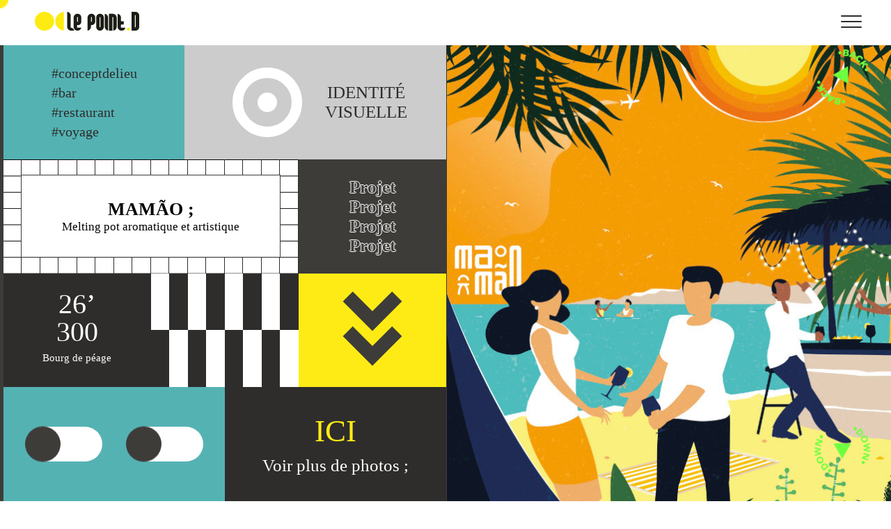

--- FILE ---
content_type: text/html; charset=utf-8
request_url: https://www.lepointd.com/en/content/71-mamao
body_size: 17753
content:
<!doctype html>
<html lang="en-US">

  <head>
    
      
  <meta charset="utf-8">


  <meta http-equiv="x-ua-compatible" content="ie=edge">



  <title>Mamaõ</title>
  
    
  
  <meta name="description" content="">
  <meta name="keywords" content="">
      <meta name="robots" content="noindex">
      
          <link rel="alternate" href="https://www.lepointd.com/en/content/71-mamao" hreflang="en-us">
          <link rel="alternate" href="https://www.lepointd.com/fr/content/71-mamao" hreflang="fr-fr">
      
  
  
    <script type="application/ld+json">
  {
    "@context": "https://schema.org",
    "@type": "Organization",
    "name" : "Le point D",
    "url" : "https://www.lepointd.com/en/",
          "logo": {
        "@type": "ImageObject",
        "url":"https://www.lepointd.com/img/lepointd-logo-1476183152.jpg"
      }
      }
</script>

<script type="application/ld+json">
  {
    "@context": "https://schema.org",
    "@type": "WebPage",
    "isPartOf": {
      "@type": "WebSite",
      "url":  "https://www.lepointd.com/en/",
      "name": "Le point D"
    },
    "name": "Mamaõ",
    "url":  "https://www.lepointd.com/en/content/71-mamao"
  }
</script>


  <script type="application/ld+json">
    {
      "@context": "https://schema.org",
      "@type": "BreadcrumbList",
      "itemListElement": [
                  {
            "@type": "ListItem",
            "position": 1,
            "name": "Home",
            "item": "https://www.lepointd.com/en/"
          },                  {
            "@type": "ListItem",
            "position": 2,
            "name": "Projets",
            "item": "https://www.lepointd.com/en/content/category/2-projets-agencement-deco"
          },                  {
            "@type": "ListItem",
            "position": 3,
            "name": "Mamaõ",
            "item": "https://www.lepointd.com/en/content/71-mamao"
          }              ]
    }
  </script>
  
  
  
  
  
    
  

  
    <meta property="og:title" content="Mamaõ" />
    <meta property="og:description" content="" />
    <meta property="og:url" content="https://www.lepointd.com/en/content/71-mamao" />
    <meta property="og:site_name" content="Le point D" />
    <meta property="og:type" content="website" />    



  <meta name="viewport" content="width=device-width, initial-scale=1">



  <link rel="icon" type="image/vnd.microsoft.icon" href="https://www.lepointd.com/img/favicon.ico?1678375507">
  <link rel="shortcut icon" type="image/x-icon" href="https://www.lepointd.com/img/favicon.ico?1678375507">



    <link rel="stylesheet" href="https://www.lepointd.com/themes/classic/assets/cache/theme-c22bc7109.css" type="text/css" media="all">




    


  <script type="text/javascript">
        var prestashop = {"cart":{"products":[],"totals":{"total":{"type":"total","label":"Total","amount":0,"value":"\u20ac0.00"},"total_including_tax":{"type":"total","label":"Total (tax incl.)","amount":0,"value":"\u20ac0.00"},"total_excluding_tax":{"type":"total","label":"Total (tax excl.)","amount":0,"value":"\u20ac0.00"}},"subtotals":{"products":{"type":"products","label":"Subtotal","amount":0,"value":"\u20ac0.00"},"discounts":null,"shipping":{"type":"shipping","label":"Shipping","amount":0,"value":""},"tax":null},"products_count":0,"summary_string":"0 items","vouchers":{"allowed":1,"added":[]},"discounts":[],"minimalPurchase":0,"minimalPurchaseRequired":""},"currency":{"id":1,"name":"Euro","iso_code":"EUR","iso_code_num":"978","sign":"\u20ac"},"customer":{"lastname":null,"firstname":null,"email":null,"birthday":null,"newsletter":null,"newsletter_date_add":null,"optin":null,"website":null,"company":null,"siret":null,"ape":null,"is_logged":false,"gender":{"type":null,"name":null},"addresses":[]},"language":{"name":"English","iso_code":"en","locale":"en-US","language_code":"en-us","is_rtl":"0","date_format_lite":"m\/d\/Y","date_format_full":"m\/d\/Y H:i:s","id":1},"page":{"title":"","canonical":null,"meta":{"title":"Mama\u00f5","description":"","keywords":"","robots":"noindex"},"page_name":"cms","body_classes":{"lang-en":true,"lang-rtl":false,"country-FR":true,"currency-EUR":true,"layout-full-width":true,"page-cms":true,"tax-display-enabled":true,"cms-id-71":true},"admin_notifications":[]},"shop":{"name":"Le point D","logo":"https:\/\/www.lepointd.com\/img\/lepointd-logo-1476183152.jpg","stores_icon":"https:\/\/www.lepointd.com\/img\/lepointd-logo_stores-1476730520.gif","favicon":"https:\/\/www.lepointd.com\/img\/favicon.ico"},"urls":{"base_url":"https:\/\/www.lepointd.com\/","current_url":"https:\/\/www.lepointd.com\/en\/content\/71-mamao","shop_domain_url":"https:\/\/www.lepointd.com","img_ps_url":"https:\/\/www.lepointd.com\/img\/","img_cat_url":"https:\/\/www.lepointd.com\/img\/c\/","img_lang_url":"https:\/\/www.lepointd.com\/img\/l\/","img_prod_url":"https:\/\/www.lepointd.com\/img\/p\/","img_manu_url":"https:\/\/www.lepointd.com\/img\/m\/","img_sup_url":"https:\/\/www.lepointd.com\/img\/su\/","img_ship_url":"https:\/\/www.lepointd.com\/img\/s\/","img_store_url":"https:\/\/www.lepointd.com\/img\/st\/","img_col_url":"https:\/\/www.lepointd.com\/img\/co\/","img_url":"https:\/\/www.lepointd.com\/themes\/classic\/assets\/img\/","css_url":"https:\/\/www.lepointd.com\/themes\/classic\/assets\/css\/","js_url":"https:\/\/www.lepointd.com\/themes\/classic\/assets\/js\/","pic_url":"https:\/\/www.lepointd.com\/upload\/","pages":{"address":"https:\/\/www.lepointd.com\/en\/address","addresses":"https:\/\/www.lepointd.com\/en\/addresses","authentication":"https:\/\/www.lepointd.com\/en\/login","cart":"https:\/\/www.lepointd.com\/en\/cart","category":"https:\/\/www.lepointd.com\/en\/index.php?controller=category","cms":"https:\/\/www.lepointd.com\/en\/index.php?controller=cms","contact":"https:\/\/www.lepointd.com\/en\/contact-us","discount":"https:\/\/www.lepointd.com\/en\/discount","guest_tracking":"https:\/\/www.lepointd.com\/en\/guest-tracking","history":"https:\/\/www.lepointd.com\/en\/order-history","identity":"https:\/\/www.lepointd.com\/en\/identity","index":"https:\/\/www.lepointd.com\/en\/","my_account":"https:\/\/www.lepointd.com\/en\/my-account","order_confirmation":"https:\/\/www.lepointd.com\/en\/order-confirmation","order_detail":"https:\/\/www.lepointd.com\/en\/index.php?controller=order-detail","order_follow":"https:\/\/www.lepointd.com\/en\/order-follow","order":"https:\/\/www.lepointd.com\/en\/order","order_return":"https:\/\/www.lepointd.com\/en\/index.php?controller=order-return","order_slip":"https:\/\/www.lepointd.com\/en\/credit-slip","pagenotfound":"https:\/\/www.lepointd.com\/en\/page-not-found","password":"https:\/\/www.lepointd.com\/en\/password-recovery","pdf_invoice":"https:\/\/www.lepointd.com\/en\/index.php?controller=pdf-invoice","pdf_order_return":"https:\/\/www.lepointd.com\/en\/index.php?controller=pdf-order-return","pdf_order_slip":"https:\/\/www.lepointd.com\/en\/index.php?controller=pdf-order-slip","prices_drop":"https:\/\/www.lepointd.com\/en\/prices-drop","product":"https:\/\/www.lepointd.com\/en\/index.php?controller=product","search":"https:\/\/www.lepointd.com\/en\/search","sitemap":"https:\/\/www.lepointd.com\/en\/sitemap","stores":"https:\/\/www.lepointd.com\/en\/stores","supplier":"https:\/\/www.lepointd.com\/en\/supplier","register":"https:\/\/www.lepointd.com\/en\/login?create_account=1","order_login":"https:\/\/www.lepointd.com\/en\/order?login=1"},"alternative_langs":{"en-us":"https:\/\/www.lepointd.com\/en\/content\/71-mamao","fr-fr":"https:\/\/www.lepointd.com\/fr\/content\/71-mamao"},"theme_assets":"\/themes\/classic\/assets\/","actions":{"logout":"https:\/\/www.lepointd.com\/en\/?mylogout="},"no_picture_image":{"bySize":{"small_default":{"url":"https:\/\/www.lepointd.com\/img\/p\/en-default-small_default.jpg","width":98,"height":98},"cart_default":{"url":"https:\/\/www.lepointd.com\/img\/p\/en-default-cart_default.jpg","width":125,"height":125},"home_default":{"url":"https:\/\/www.lepointd.com\/img\/p\/en-default-home_default.jpg","width":250,"height":250},"medium_default":{"url":"https:\/\/www.lepointd.com\/img\/p\/en-default-medium_default.jpg","width":452,"height":452},"large_default":{"url":"https:\/\/www.lepointd.com\/img\/p\/en-default-large_default.jpg","width":800,"height":800}},"small":{"url":"https:\/\/www.lepointd.com\/img\/p\/en-default-small_default.jpg","width":98,"height":98},"medium":{"url":"https:\/\/www.lepointd.com\/img\/p\/en-default-home_default.jpg","width":250,"height":250},"large":{"url":"https:\/\/www.lepointd.com\/img\/p\/en-default-large_default.jpg","width":800,"height":800},"legend":""}},"configuration":{"display_taxes_label":true,"display_prices_tax_incl":true,"is_catalog":false,"show_prices":true,"opt_in":{"partner":true},"quantity_discount":{"type":"discount","label":"Unit discount"},"voucher_enabled":1,"return_enabled":0},"field_required":[],"breadcrumb":{"links":[{"title":"Home","url":"https:\/\/www.lepointd.com\/en\/"},{"title":"Projets","url":"https:\/\/www.lepointd.com\/en\/content\/category\/2-projets-agencement-deco"},{"title":"Mama\u00f5","url":"https:\/\/www.lepointd.com\/en\/content\/71-mamao"}],"count":3},"link":{"protocol_link":"https:\/\/","protocol_content":"https:\/\/"},"time":1769002786,"static_token":"cfe394766d6c42cbc3eba9eef72f1c06","token":"274d97037524d6a70173261b9cb0579c","debug":false};
        var psemailsubscription_subscription = "https:\/\/www.lepointd.com\/en\/module\/ps_emailsubscription\/subscription";
      </script>




  
<script type="text/javascript">
	(window.gaDevIds=window.gaDevIds||[]).push('d6YPbH');
	(function(i,s,o,g,r,a,m){i['GoogleAnalyticsObject']=r;i[r]=i[r]||function(){
	(i[r].q=i[r].q||[]).push(arguments)},i[r].l=1*new Date();a=s.createElement(o),
	m=s.getElementsByTagName(o)[0];a.async=1;a.src=g;m.parentNode.insertBefore(a,m)
	})(window,document,'script','https://www.google-analytics.com/analytics.js','ga');

            ga('create', 'UA-61023797-1', 'auto');
                        ga('send', 'pageview');
    
    ga('require', 'ec');
</script>




    

    
    <!-- Google tag (gtag.js) // DSA added for GA4 analytics -->
    <script async src="https://www.googletagmanager.com/gtag/js?id=G-WBR978QDT9"></script>
    <script>
      window.dataLayer = window.dataLayer || [];
      function gtag(){dataLayer.push(arguments);}
      gtag('js', new Date());

      gtag('config', 'G-WBR978QDT9');
    </script>
    

  </head>

  <body id="cms" class="lang-en country-fr currency-eur layout-full-width page-cms tax-display-enabled cms-id-71">

    
      
    

    <main>
      
              

      <header id="header">
        
          



  <div class="header-banner">
    
  </div>





  <link href="https://fonts.googleapis.com/icon?family=Material+Icons"
      rel="stylesheet">

<script>
    var urlsCurrent = "https:\/\/www.lepointd.com\/";
</script>

<script src="https://cdnjs.cloudflare.com/ajax/libs/gsap/3.9.0/gsap.min.js"></script>
<script src="https://cdnjs.cloudflare.com/ajax/libs/gsap/3.9.0/ScrollTrigger.min.js"></script>

    <div class="cursor">
        <div class="blobBlock">
            <svg viewBox="0 0 800 500" preserveAspectRatio="none" xmlns="http://www.w3.org/2000/svg" xmlns:xlink="http://www.w3.org/1999/xlink" width="100%" id="blobSvg">
            <g transform="translate(147.87744903564453, 10.237442016601562)">
              <path fill="#feeb15">
                <animate attributeName="d"
                  dur="4s"
                  repeatCount="indefinite"

                  values="M398,359.5Q321,469,184.5,433Q48,397,55,255Q62,113,189.5,78.5Q317,44,396,147Q475,250,398,359.5Z;
                  
                  M397.5,332Q303,414,198,389Q93,364,74,236Q55,108,183.5,83.5Q312,59,402,154.5Q492,250,397.5,332Z;
                  
                  M389.65382,363.67309Q324.12982,477.34618,203.80054,424.13218Q83.47126,370.91819,72.214,241.95909Q60.95673,113,192.10818,68.58891Q323.25963,24.17782,389.21873,137.08891Q455.17782,250,389.65382,363.67309Z;
                      
                  M381.82097,346.11955Q312.75383,442.2391,180.50766,419.3881Q48.26148,396.5371,49.51885,250.67903Q50.77621,104.82097,188.42167,59.79859Q326.06714,14.77621,388.47762,132.3881Q450.8881,250,381.82097,346.11955Z;

                  M407,360Q322,470,189,430.5Q56,391,68,258.5Q80,126,202,74.5Q324,23,408,136.5Q492,250,407,360Z;

                  M397.5,362.5Q323,475,203,423Q83,371,71,241Q59,111,191.5,66.5Q324,22,398,136Q472,250,397.5,362.5Z;

                  M398,359.5Q321,469,184.5,433Q48,397,55,255Q62,113,189.5,78.5Q317,44,396,147Q475,250,398,359.5Z;">
                </animate>
              </path>
            </g>
          </svg>
        </div>
    </div>


<a  class="containerScrollDown">
    <svg id="circleRotate" xmlns="http://www.w3.org/2000/svg" viewBox="0 0 31.73 31.73"><g id="Calque_2" data-name="Calque 2"><g id="Calque_1-2" data-name="Calque 1"><path class="Arrowcolor1" d="M16.67,0l1.18.18a3.8,3.8,0,0,1,.8.22,1.76,1.76,0,0,1,.63.41,1.55,1.55,0,0,1,.37.63,1.75,1.75,0,0,1,0,.85,1.6,1.6,0,0,1-.8,1.23,1.91,1.91,0,0,1-.69.25,2.55,2.55,0,0,1-.78,0l-1.29-.19ZM17,3l.41.06a2.18,2.18,0,0,0,.51,0,1.16,1.16,0,0,0,.44-.12,1,1,0,0,0,.32-.3,1.24,1.24,0,0,0,.17-.5,1,1,0,0,0-.24-.83,1.34,1.34,0,0,0-.37-.25,1.51,1.51,0,0,0-.46-.13L17.35.86Z"/><path class="Arrowcolor1" d="M20.46,2.5a2,2,0,0,1,.47-.64,1.7,1.7,0,0,1,.63-.35,1.94,1.94,0,0,1,.72-.05,2.23,2.23,0,0,1,.76.23,2.46,2.46,0,0,1,.64.47,1.86,1.86,0,0,1,.37.62,1.77,1.77,0,0,1,.09.72,2.07,2.07,0,0,1-.22.77,2.14,2.14,0,0,1-.49.63,1.7,1.7,0,0,1-.63.35,1.81,1.81,0,0,1-.73.06,2.2,2.2,0,0,1-.75-.24,2,2,0,0,1-.64-.47,1.72,1.72,0,0,1-.47-1.33A2.11,2.11,0,0,1,20.46,2.5Zm.74.37a1.23,1.23,0,0,0-.14.46,1,1,0,0,0,0,.43.91.91,0,0,0,.21.37,1.16,1.16,0,0,0,.37.29,1,1,0,0,0,.45.13,1.24,1.24,0,0,0,.43,0,1.1,1.1,0,0,0,.37-.23,1.49,1.49,0,0,0,.28-.38,1.39,1.39,0,0,0,.14-.45,1,1,0,0,0,0-.43,1.07,1.07,0,0,0-.2-.38,1.13,1.13,0,0,0-.37-.28,1.39,1.39,0,0,0-.45-.14,1,1,0,0,0-.43.06,1,1,0,0,0-.37.23,1.12,1.12,0,0,0-.29.36Z"/><path class="Arrowcolor1" d="M25.85,3.36l.59.64L25.11,6h0l2.23-1,.49.55L26.58,7.7h0l2.17-1.15.54.6L25.93,8.8l-.48-.52L26.77,6h0L24.39,7.1l-.46-.51Z"/><path class="Arrowcolor1" d="M29.93,8.52l.4,1-1.75,2.34h0L30.92,11l.29.74L27.85,13l-.38-1L29.29,9.6h0l-2.39.94-.29-.74Z"/><path class="Arrowcolor1" d="M29.68,13.45a.72.72,0,0,1,.66.16.87.87,0,0,1,.23.27.8.8,0,0,1,.11.34,1.09,1.09,0,0,1,0,.36.87.87,0,0,1-.16.3,1,1,0,0,1-.26.23.79.79,0,0,1-.34.1.73.73,0,0,1-.36,0,.83.83,0,0,1-.53-.42.89.89,0,0,1-.11-.35.69.69,0,0,1,0-.35.71.71,0,0,1,.16-.31.92.92,0,0,1,.26-.22A.8.8,0,0,1,29.68,13.45Z"/><path class="Arrowcolor2" d="M31.73,16.61l-.17,1.18a3.8,3.8,0,0,1-.22.8,1.76,1.76,0,0,1-.41.63,1.65,1.65,0,0,1-.62.38,1.79,1.79,0,0,1-.86,0,1.6,1.6,0,0,1-1.23-.8,1.69,1.69,0,0,1-.25-.69,2.55,2.55,0,0,1,0-.78l.18-1.28Zm-3,.37-.06.41a2.17,2.17,0,0,0,0,.51,1.16,1.16,0,0,0,.12.44.92.92,0,0,0,.3.32,1.24,1.24,0,0,0,.5.17.94.94,0,0,0,.47,0,1,1,0,0,0,.36-.22,1.45,1.45,0,0,0,.25-.36,2.42,2.42,0,0,0,.13-.46l.07-.47Z"/><path class="Arrowcolor2" d="M29.25,20.41a2.14,2.14,0,0,1,.63.49,1.7,1.7,0,0,1,.35.63,1.75,1.75,0,0,1,.06.72,2,2,0,0,1-.23.76,2.46,2.46,0,0,1-.47.64A1.73,1.73,0,0,1,29,24a1.77,1.77,0,0,1-.72.09,2.23,2.23,0,0,1-.76-.23,2.15,2.15,0,0,1-.64-.48,1.69,1.69,0,0,1-.41-1.36,2.18,2.18,0,0,1,.23-.75,2.46,2.46,0,0,1,.47-.64,1.73,1.73,0,0,1,.62-.38,1.77,1.77,0,0,1,.72-.09A2.07,2.07,0,0,1,29.25,20.41Zm-.38.74a1.39,1.39,0,0,0-.45-.14A1,1,0,0,0,28,21a1,1,0,0,0-.38.21,1.13,1.13,0,0,0-.28.37,1,1,0,0,0-.13.45,1,1,0,0,0,0,.43,1.05,1.05,0,0,0,.23.36,1.33,1.33,0,0,0,.38.29,1.37,1.37,0,0,0,.45.13,1,1,0,0,0,.81-.24,1.13,1.13,0,0,0,.28-.37,1.39,1.39,0,0,0,.14-.45,1,1,0,0,0-.06-.43,1.1,1.1,0,0,0-.23-.37,1.27,1.27,0,0,0-.33-.24Z"/><path class="Arrowcolor2" d="M28.4,25.86l-.64.59-2-1.33h0l1,2.22-.55.5-2.16-1.25h0l1.15,2.17-.6.54-1.67-3.44.52-.48,2.28,1.32h0l-1.09-2.39.5-.46Z"/><path class="Arrowcolor2" d="M23.25,29.94l-1,.39-2.32-1.77h0l.93,2.33-.74.29-1.38-3.32,1-.38,2.41,1.81h0L21.2,26.9l.74-.3Z"/><path class="Arrowcolor1" d="M18.32,29.67a.73.73,0,0,1,0,.36.87.87,0,0,1-.16.3,1,1,0,0,1-.26.23,1,1,0,0,1-.34.11,1.09,1.09,0,0,1-.36,0,.85.85,0,0,1-.53-.43.8.8,0,0,1-.11-.34.72.72,0,0,1,.16-.66A1,1,0,0,1,17,29a.89.89,0,0,1,.35-.11.69.69,0,0,1,.35,0,.71.71,0,0,1,.31.16.78.78,0,0,1,.22.26A.89.89,0,0,1,18.32,29.67Z"/><path class="Arrowcolor1" d="M15.17,31.73,14,31.56a4.52,4.52,0,0,1-.8-.22,1.88,1.88,0,0,1-.63-.4,1.55,1.55,0,0,1-.37-.63,1.92,1.92,0,0,1,0-.86,1.66,1.66,0,0,1,.27-.74,1.53,1.53,0,0,1,.52-.49,1.91,1.91,0,0,1,.69-.25,2.55,2.55,0,0,1,.78,0l1.29.19Zm-.38-3-.41-.06a2.26,2.26,0,0,0-.52,0,1.06,1.06,0,0,0-.43.12.92.92,0,0,0-.32.3,1.24,1.24,0,0,0-.17.5.94.94,0,0,0,0,.47,1,1,0,0,0,.22.36,1.45,1.45,0,0,0,.36.25,2.52,2.52,0,0,0,.47.13l.46.07Z"/><path class="Arrowcolor1" d="M11.35,29.25a2.15,2.15,0,0,1-.48.64,1.7,1.7,0,0,1-.63.35,1.75,1.75,0,0,1-.72.07,2.3,2.3,0,0,1-.76-.23,2.46,2.46,0,0,1-.64-.47A1.73,1.73,0,0,1,7.74,29a1.77,1.77,0,0,1-.09-.72,2.17,2.17,0,0,1,.7-1.4A1.72,1.72,0,0,1,9,26.51a2,2,0,0,1,.73-.06,2.51,2.51,0,0,1,.75.23,2.3,2.3,0,0,1,.64.47,1.73,1.73,0,0,1,.38.62,1.77,1.77,0,0,1,.1.72A2.23,2.23,0,0,1,11.35,29.25Zm-.73-.37a1.37,1.37,0,0,0,.13-.45,1,1,0,0,0,0-.43,1.41,1.41,0,0,0-.21-.38,1.29,1.29,0,0,0-.38-.28,1,1,0,0,0-.45-.13,1,1,0,0,0-.42.06,1.07,1.07,0,0,0-.37.22,1.55,1.55,0,0,0-.28.39,1.39,1.39,0,0,0-.14.45,1,1,0,0,0,0,.43,1,1,0,0,0,.21.38,1.13,1.13,0,0,0,.37.28,1,1,0,0,0,.45.13,1,1,0,0,0,.8-.29,1.28,1.28,0,0,0,.29-.4Z"/><path class="Arrowcolor1" d="M5.93,28.42l-.59-.64,1.32-2h0l-2.22,1-.5-.55,1.25-2.16h0L3,25.23l-.55-.59L5.86,23l.48.52L5,25.77H5l2.38-1.1.46.5Z"/><path class="Arrowcolor1" d="M1.82,23.29l-.4-1,1.76-2.35h0l-2.34.93-.29-.74,3.36-1.34.38,1L2.49,22.2h0l2.39-1,.29.74Z"/><path class="Arrowcolor1" d="M2.06,18.34a.88.88,0,0,1-.66-.19,1,1,0,0,1-.23-.26,1.42,1.42,0,0,1-.11-.35.69.69,0,0,1,0-.35.71.71,0,0,1,.16-.31.92.92,0,0,1,.26-.22.8.8,0,0,1,.34-.11.73.73,0,0,1,.36,0,.87.87,0,0,1,.3.16,1,1,0,0,1,.23.26,1,1,0,0,1,.11.34,1.09,1.09,0,0,1,0,.36,1.08,1.08,0,0,1-.16.3.87.87,0,0,1-.27.23A.81.81,0,0,1,2.06,18.34Z"/><path class="Arrowcolor2" d="M0,15.21.17,14a3.78,3.78,0,0,1,.21-.8,2,2,0,0,1,.4-.64,1.55,1.55,0,0,1,.63-.37,2,2,0,0,1,.85-.06,1.85,1.85,0,0,1,.75.28A1.53,1.53,0,0,1,3.5,13a1.91,1.91,0,0,1,.25.69,2.49,2.49,0,0,1,0,.77l-.18,1.29Zm3-.39.06-.41a4.34,4.34,0,0,0,0-.51,1.08,1.08,0,0,0-.13-.43.84.84,0,0,0-.3-.32,1,1,0,0,0-.5-.17.94.94,0,0,0-.47,0,1,1,0,0,0-.36.22,1.34,1.34,0,0,0-.25.37A2.42,2.42,0,0,0,.92,14l-.06.46Z"/><path class="Arrowcolor2" d="M2.46,11.39a2.15,2.15,0,0,1-.64-.48,1.7,1.7,0,0,1-.35-.63,1.94,1.94,0,0,1-.07-.72,2.35,2.35,0,0,1,.7-1.4,1.69,1.69,0,0,1,.61-.38,1.77,1.77,0,0,1,.72-.1,2.2,2.2,0,0,1,1.41.7A1.7,1.7,0,0,1,5.19,9a1.75,1.75,0,0,1,.07.72,2.23,2.23,0,0,1-.23.76,2.3,2.3,0,0,1-.47.64,1.77,1.77,0,0,1-.61.39,1.77,1.77,0,0,1-.72.09A2.07,2.07,0,0,1,2.46,11.39Zm.37-.74a1.39,1.39,0,0,0,.45.14,1,1,0,0,0,.43,0,1,1,0,0,0,.38-.21,1.32,1.32,0,0,0,.41-.83A1,1,0,0,0,4.21,9a1.49,1.49,0,0,0-.38-.28,1.37,1.37,0,0,0-.45-.13,1,1,0,0,0-.43,0,1.41,1.41,0,0,0-.38.21,1.49,1.49,0,0,0-.28.38,1,1,0,0,0-.13.45,1,1,0,0,0,.29.79A1.26,1.26,0,0,0,2.83,10.65Z"/><path class="Arrowcolor2" d="M3.29,6l.64-.59,2,1.32h0l-1-2.22L5.47,4,7.63,5.22h0L6.47,3.06l.59-.55L8.73,5.86l-.52.49L5.93,5.05h0L7,7.43l-.5.46Z"/><path class="Arrowcolor2" d="M8.4,1.86l1-.41,2.36,1.76h0L10.83.86l.74-.3,1.35,3.35-1,.39L9.49,2.5h0l1,2.39-.73.3Z"/><path class="Arrowcolor1" d="M13.34,2.07a.73.73,0,0,1,0-.36.89.89,0,0,1,.15-.31,1.13,1.13,0,0,1,.27-.22,1,1,0,0,1,.34-.12,1.09,1.09,0,0,1,.36,0,1.08,1.08,0,0,1,.3.16,1.18,1.18,0,0,1,.23.27.8.8,0,0,1,.11.34.88.88,0,0,1-.19.66,1,1,0,0,1-.26.23,1,1,0,0,1-.34.11,1.09,1.09,0,0,1-.36,0,1.14,1.14,0,0,1-.31-.16.92.92,0,0,1-.22-.26A1,1,0,0,1,13.34,2.07Z"/></g></g></svg>
    <svg id="ArrowDown2" data-name="Calque 1" xmlns="http://www.w3.org/2000/svg" viewBox="0 0 11.69 10.13"><polyline class="Arrowcolor1" points="11.69 0 0 0 5.85 10.13 11.69 0"/></svg>
</a>


        
<a href="https://www.lepointd.com/references" class="containerBackUrl">
    <svg id="circleRotate" xmlns="http://www.w3.org/2000/svg" viewBox="0 0 21.43 33.07"><path class="Arrowcolor1" d="M.21,5.75h0c-.32-.41-.26-.99,.14-1.32,.4-.33,.99-.27,1.31,.13h0c.32,.41,.26,.99-.14,1.32-.4,.33-.99,.27-1.31-.13Z"/><path class="Arrowcolor1" d="M1.65,2.21l1.8-.84c.44-.21,.8-.24,1.1-.13,.21,.07,.38,.22,.49,.46h0c.19,.42,.07,.76-.17,1.04,.49-.06,.87,.05,1.1,.53h0c.28,.61-.04,1.21-.87,1.6l-1.81,.85L1.65,2.21Zm2.21,.67c.3-.14,.41-.32,.32-.52h0c-.09-.2-.29-.24-.58-.1l-.63,.3,.29,.62,.61-.29Zm.76,1.26c.3-.14,.41-.33,.32-.54h0c-.09-.2-.3-.25-.62-.1l-.74,.35,.3,.65,.75-.35Z"/><path class="Arrowcolor1" d="M7.44,.14l1.02-.14,2.15,3.64-1.14,.15-.37-.65-1.48,.2-.18,.72-1.12,.15L7.44,.14Zm1.25,2.23l-.57-1.03-.29,1.15,.86-.11Z"/><path class="Arrowcolor1" d="M10.64,1.79h0c.17-1.12,1.17-1.87,2.33-1.68,.78,.12,1.23,.53,1.5,1.05l-.89,.49c-.18-.31-.4-.52-.77-.58-.54-.08-.98,.31-1.07,.87h0c-.09,.58,.22,1.09,.75,1.18,.4,.06,.66-.09,.94-.33l.71,.69c-.44,.44-.98,.73-1.83,.6-1.09-.17-1.84-1.14-1.66-2.29Z"/><path class="Arrowcolor1" d="M15.87,.87l.96,.47-.68,1.41,1.88-.83,1.14,.55-2.04,.86,.4,2.65-1.16-.56-.25-1.72-.54,.22-.44,.9-.96-.47,1.69-3.48Z"/><path class="Arrowcolor1" d="M18.86,4.71h0c.33-.4,.92-.45,1.31-.12,.39,.33,.45,.92,.12,1.31h0c-.33,.4-.92,.45-1.31,.12-.39-.33-.45-.92-.12-1.31Z"/><path class="Arrowcolor1" d="M21.15,26.16h0c.36,.37,.36,.96,0,1.32s-.95,.37-1.32,0h0c-.36-.37-.36-.96,0-1.32s.95-.37,1.32,0Z"/><path class="Arrowcolor1" d="M20.05,29.84l-1.7,1.02c-.42,.25-.77,.32-1.09,.24-.21-.05-.4-.18-.53-.41h0c-.23-.39-.15-.75,.07-1.06-.48,.11-.88,.03-1.15-.42h0c-.34-.58-.08-1.2,.71-1.68l1.71-1.02,1.99,3.32Zm-3.15-1.62c-.28,.17-.38,.37-.26,.57h0c.11,.19,.32,.22,.63,.04l.7-.42-.37-.61-.71,.42Zm.88,1.18c-.28,.17-.38,.36-.26,.55h0c.11,.19,.31,.21,.59,.04l.6-.36-.35-.58-.58,.35Z"/><path class="Arrowcolor1" d="M14.51,32.48l-1,.24-2.5-3.4,1.12-.27,.43,.61,1.45-.35,.11-.74,1.1-.26-.7,4.17Zm-1.46-2.09l.67,.97,.17-1.17-.84,.2Z"/><path class="Arrowcolor1" d="M11.12,31.16h0c-.07,1.14-.98,1.97-2.16,1.9-.79-.05-1.28-.41-1.59-.9l.84-.58c.21,.29,.45,.48,.82,.5,.54,.03,.95-.41,.98-.97h0c.03-.59-.32-1.07-.86-1.1-.4-.02-.65,.15-.9,.42l-.77-.62c.39-.48,.91-.82,1.76-.77,1.1,.06,1.94,.96,1.88,2.12Z"/><path class="Arrowcolor1" d="M6.06,32.59l-1.01-.37,.54-1.47-1.79,1.02-1.19-.44,1.94-1.06-.67-2.59,1.21,.44,.42,1.68,.52-.28,.34-.94,1.01,.37-1.32,3.63Z"/><path class="Arrowcolor1" d="M2.7,29.08h0c-.29,.43-.87,.54-1.29,.25-.42-.29-.54-.87-.25-1.29h0c.29-.43,.87-.54,1.29-.25,.42,.29,.54,.87,.25,1.29Z"/></svg>
    <svg id="ArrowBack" data-name="Calque 1" xmlns="http://www.w3.org/2000/svg" viewBox="0 0 11.69 10.13"><defs><style></style></defs><polyline class="Arrowcolor1" points="11.69 0 0 0 5.85 10.13 11.69 0"/></svg>
</a>

<a class="containerScrollUp">
    <svg id="circleRotate" data-name="Calque 1" xmlns="http://www.w3.org/2000/svg" viewBox="0 0 32.48 32.28"><path class="Arrowcolor2" d="M48.28,31.72a1.93,1.93,0,0,1-.3.59,1.4,1.4,0,0,1-1.08.56,1.92,1.92,0,0,1-.73-.1,2,2,0,0,1-.67-.35,1.44,1.44,0,0,1-.4-.49,1.65,1.65,0,0,1-.14-.59,2,2,0,0,1,.1-.66l.75-2.35.85.27-.75,2.32a1.06,1.06,0,0,0,0,.35.84.84,0,0,0,.08.31.64.64,0,0,0,.19.25.75.75,0,0,0,.29.16.72.72,0,0,0,.32,0,.63.63,0,0,0,.3-.1.72.72,0,0,0,.25-.21.91.91,0,0,0,.16-.31l.74-2.31.85.27Z" transform="translate(-26.17 -28.27)"/><path class="Arrowcolor2" d="M51,30.43l1.2.89a3.44,3.44,0,0,1,.44.4,1.18,1.18,0,0,1,.27.45.9.9,0,0,1,0,.49,1.17,1.17,0,0,1-.25.55,1.51,1.51,0,0,1-.44.41,1.07,1.07,0,0,1-.48.12,1.58,1.58,0,0,1-.5-.12,2.78,2.78,0,0,1-.51-.31l-.52-.38-.93,1.25-.71-.52Zm-.3,1.9.47.35a1.06,1.06,0,0,0,.2.12.54.54,0,0,0,.21.05.36.36,0,0,0,.2,0,.44.44,0,0,0,.18-.16.4.4,0,0,0,.09-.24A.46.46,0,0,0,52,32.2a.74.74,0,0,0-.16-.2l-.2-.17-.36-.27Z" transform="translate(-26.17 -28.27)"/><path class="Arrowcolor2" d="M53,34.75a1.29,1.29,0,0,1,.35-.18,1,1,0,0,1,.39,0,1,1,0,0,1,.67.38,1,1,0,0,1,.17.35.86.86,0,0,1,0,.39,1.18,1.18,0,0,1-.12.36,1,1,0,0,1-.26.31,1,1,0,0,1-.36.17,1,1,0,0,1-.38,0,1.09,1.09,0,0,1-.36-.12,1,1,0,0,1-.31-.26,1.22,1.22,0,0,1-.18-.36,1,1,0,0,1,0-.38,1.09,1.09,0,0,1,.12-.36A1,1,0,0,1,53,34.75Z" transform="translate(-26.17 -28.27)"/><path class="Arrowcolor2" d="M55.89,41a2,2,0,0,1-.65.14,1.53,1.53,0,0,1-.6-.12,1.51,1.51,0,0,1-.52-.37,1.8,1.8,0,0,1-.37-.64,2,2,0,0,1-.15-.73,1.41,1.41,0,0,1,.13-.62,1.55,1.55,0,0,1,.37-.48,2.06,2.06,0,0,1,.58-.34l2.3-.88.32.82L55,38.6a1.09,1.09,0,0,0-.3.18.82.82,0,0,0-.2.26.79.79,0,0,0-.08.3,1,1,0,0,0,.06.33.88.88,0,0,0,.17.28.83.83,0,0,0,.26.17.87.87,0,0,0,.32.06.87.87,0,0,0,.35-.07l2.27-.87.31.83Z" transform="translate(-26.17 -28.27)"/><path class="Arrowcolor2" d="M58.59,42.24l.06,1.49a2.81,2.81,0,0,1,0,.59,1.25,1.25,0,0,1-.18.49.87.87,0,0,1-.36.35,1.25,1.25,0,0,1-.59.14,1.33,1.33,0,0,1-.59-.09,1,1,0,0,1-.39-.29,1.31,1.31,0,0,1-.22-.46,2.21,2.21,0,0,1-.08-.59l0-.65-1.56.07,0-.89Zm-1.66.95,0,.59L57,44a.72.72,0,0,0,.09.2.47.47,0,0,0,.15.13.57.57,0,0,0,.24,0,.4.4,0,0,0,.38-.27.7.7,0,0,0,0-.25,2.35,2.35,0,0,0,0-.26l0-.46Z" transform="translate(-26.17 -28.27)"/><path class="Arrowcolor2" d="M56.5,46.55a1.12,1.12,0,0,1,.37.16,1.2,1.2,0,0,1,.26.29,1.11,1.11,0,0,1,.13.36.86.86,0,0,1,0,.39,1,1,0,0,1-.17.37,1,1,0,0,1-.28.26,1.11,1.11,0,0,1-.36.13.9.9,0,0,1-.4,0,1,1,0,0,1-.62-.45.92.92,0,0,1-.13-.36.86.86,0,0,1,0-.39,1,1,0,0,1,.16-.37,1.2,1.2,0,0,1,.29-.26.93.93,0,0,1,.35-.13A.9.9,0,0,1,56.5,46.55Z" transform="translate(-26.17 -28.27)"/><path class="Arrowcolor2" d="M53.47,52.65a2,2,0,0,1-.52-.42,1.4,1.4,0,0,1-.28-.54,1.47,1.47,0,0,1,0-.63,2.1,2.1,0,0,1,.27-.7,2,2,0,0,1,.48-.57,1.29,1.29,0,0,1,.56-.28,1.39,1.39,0,0,1,.61,0,2,2,0,0,1,.63.24L57.3,51l-.44.76-2.1-1.23a1.1,1.1,0,0,0-.33-.12.82.82,0,0,0-.61.14.73.73,0,0,0-.22.24,1,1,0,0,0-.11.32.82.82,0,0,0,0,.31.85.85,0,0,0,.15.28,1.49,1.49,0,0,0,.27.23L56,53.14l-.44.76Z" transform="translate(-26.17 -28.27)"/><path class="Arrowcolor2" d="M54.17,55.55l-1.13,1a2.68,2.68,0,0,1-.48.35,1.37,1.37,0,0,1-.49.17.92.92,0,0,1-.49-.07,1.21,1.21,0,0,1-.49-.36,1.48,1.48,0,0,1-.3-.52.91.91,0,0,1,0-.49,1.09,1.09,0,0,1,.22-.46,2.7,2.7,0,0,1,.4-.44l.49-.42-1-1.18.66-.58Zm-1.79-.7-.44.39a1.29,1.29,0,0,0-.16.17.54.54,0,0,0-.1.18.5.5,0,0,0,0,.21.38.38,0,0,0,.12.21.36.36,0,0,0,.21.14.44.44,0,0,0,.23,0,.7.7,0,0,0,.23-.11l.21-.16.34-.3Z" transform="translate(-26.17 -28.27)"/><path class="Arrowcolor1" d="M49.49,56.64a1,1,0,0,1,.1.38,1.16,1.16,0,0,1-.06.38,1,1,0,0,1-.19.34A1.08,1.08,0,0,1,49,58a1.12,1.12,0,0,1-.39.1,1.21,1.21,0,0,1-.38-.06,1.09,1.09,0,0,1-.33-.19,1.08,1.08,0,0,1-.24-.32,1.12,1.12,0,0,1-.1-.39,1.21,1.21,0,0,1,.06-.38.92.92,0,0,1,.19-.33,1,1,0,0,1,.32-.24.87.87,0,0,1,.39-.1.93.93,0,0,1,.37.06.88.88,0,0,1,.34.19A1,1,0,0,1,49.49,56.64Z" transform="translate(-26.17 -28.27)"/><path class="Arrowcolor1" d="M42.82,58.11a1.87,1.87,0,0,1,0-.67,1.4,1.4,0,0,1,.24-.56,1.28,1.28,0,0,1,.47-.42A2.26,2.26,0,0,1,45,56.24a1.61,1.61,0,0,1,.58.26A1.49,1.49,0,0,1,46,57a2.09,2.09,0,0,1,.21.64L46.53,60l-.87.14-.36-2.41a1.17,1.17,0,0,0-.11-.33,1,1,0,0,0-.21-.25.74.74,0,0,0-.28-.14,1,1,0,0,0-.34,0,.91.91,0,0,0-.31.12.73.73,0,0,0-.22.21.79.79,0,0,0-.12.3.82.82,0,0,0,0,.35l.36,2.41-.88.13Z" transform="translate(-26.17 -28.27)"/><path class="Arrowcolor1" d="M41,60.47l-1.47-.26a3,3,0,0,1-.57-.16,1.28,1.28,0,0,1-.45-.28,1,1,0,0,1-.26-.43,1.32,1.32,0,0,1,0-.6,1.37,1.37,0,0,1,.21-.56,1,1,0,0,1,.38-.32,1.26,1.26,0,0,1,.49-.12,3,3,0,0,1,.59,0l.64.11.27-1.54.87.15Zm-.58-1.83-.58-.11a.89.89,0,0,0-.23,0,.52.52,0,0,0-.21,0,.31.31,0,0,0-.16.12.45.45,0,0,0-.1.22.37.37,0,0,0,0,.26.61.61,0,0,0,.15.17,1,1,0,0,0,.23.11l.26.06.44.07Z" transform="translate(-26.17 -28.27)"/><path class="Arrowcolor1" d="M37.21,57.5a1,1,0,0,1-.24.32,1,1,0,0,1-.34.19,1.16,1.16,0,0,1-.38.06,1,1,0,0,1-.38-.1,1,1,0,0,1-.32-.24.92.92,0,0,1-.19-.33A1,1,0,0,1,35.3,57a1.12,1.12,0,0,1,.1-.39,1,1,0,0,1,.24-.32,1.09,1.09,0,0,1,.33-.19,1.21,1.21,0,0,1,.38-.06,1.12,1.12,0,0,1,.39.1,1.08,1.08,0,0,1,.32.24,1.09,1.09,0,0,1,.19.33,1.21,1.21,0,0,1,.06.38A1.07,1.07,0,0,1,37.21,57.5Z" transform="translate(-26.17 -28.27)"/><path class="Arrowcolor2" d="M31.92,53.24a1.85,1.85,0,0,1,.53-.41,1.34,1.34,0,0,1,.58-.17,1.4,1.4,0,0,1,.63.11,1.87,1.87,0,0,1,.62.4,2,2,0,0,1,.46.59,1.5,1.5,0,0,1,0,1.22,2.13,2.13,0,0,1-.37.55l-1.67,1.82-.65-.6L33.74,55a1.17,1.17,0,0,0,.19-.3.85.85,0,0,0,.06-.31.67.67,0,0,0-.07-.31.83.83,0,0,0-.19-.27.75.75,0,0,0-.28-.17.78.78,0,0,0-.62,0,.94.94,0,0,0-.28.21L30.9,55.65l-.65-.6Z" transform="translate(-26.17 -28.27)"/><path class="Arrowcolor2" d="M28.94,53.3,28.22,52a3.19,3.19,0,0,1-.24-.54,1.2,1.2,0,0,1-.06-.52.9.9,0,0,1,.17-.47,1.13,1.13,0,0,1,.46-.39,1.24,1.24,0,0,1,.57-.19,1,1,0,0,1,.48.09,1.17,1.17,0,0,1,.4.31,2.51,2.51,0,0,1,.34.49l.31.57L32,50.58l.43.77ZM30,51.7l-.29-.52a1.27,1.27,0,0,0-.13-.19.48.48,0,0,0-.16-.13.36.36,0,0,0-.2-.06.43.43,0,0,0-.23.07.39.39,0,0,0-.18.18.45.45,0,0,0,0,.23.82.82,0,0,0,.06.25c0,.08.07.16.11.23l.22.4Z" transform="translate(-26.17 -28.27)"/><path class="Arrowcolor2" d="M28.87,48.49a1.08,1.08,0,0,1-.4,0,1.13,1.13,0,0,1-.36-.14.87.87,0,0,1-.28-.26,1,1,0,0,1-.17-.36.9.9,0,0,1,0-.4,1.11,1.11,0,0,1,.13-.36A1.16,1.16,0,0,1,28,46.7a1,1,0,0,1,.37-.17,1,1,0,0,1,.39,0,.93.93,0,0,1,.36.14.77.77,0,0,1,.28.26.86.86,0,0,1,.17.36.9.9,0,0,1,0,.4,1.11,1.11,0,0,1-.13.36,1.37,1.37,0,0,1-.26.28A1.19,1.19,0,0,1,28.87,48.49Z" transform="translate(-26.17 -28.27)"/><path class="Arrowcolor2" d="M28.86,41.67a2.14,2.14,0,0,1,.65.15,1.53,1.53,0,0,1,.5.36,1.41,1.41,0,0,1,.31.55,2.16,2.16,0,0,1,.08.74,1.9,1.9,0,0,1-.18.72,1.42,1.42,0,0,1-.38.51,1.4,1.4,0,0,1-.54.28,2.09,2.09,0,0,1-.67.07l-2.46-.17.06-.88,2.43.16a1,1,0,0,0,.35,0A1.32,1.32,0,0,0,29.3,44a.87.87,0,0,0,.28-.57.83.83,0,0,0,0-.32.69.69,0,0,0-.17-.27.83.83,0,0,0-.26-.19,1.21,1.21,0,0,0-.34-.08l-2.43-.16.06-.89Z" transform="translate(-26.17 -28.27)"/><path class="Arrowcolor2" d="M26.94,39.39,27.51,38a2.87,2.87,0,0,1,.28-.52,1.16,1.16,0,0,1,.36-.37,1,1,0,0,1,.47-.17,1.39,1.39,0,0,1,.6.12,1.31,1.31,0,0,1,.5.32,1,1,0,0,1,.23.44,1.24,1.24,0,0,1,0,.51,2.8,2.8,0,0,1-.17.57l-.25.59,1.45.6-.33.82Zm1.91-.17.23-.54a1,1,0,0,0,.06-.23.5.5,0,0,0,0-.21.37.37,0,0,0-.09-.19.4.4,0,0,0-.19-.13.41.41,0,0,0-.26,0,.44.44,0,0,0-.2.11.62.62,0,0,0-.15.2c-.05.08-.08.16-.12.24l-.17.42Z" transform="translate(-26.17 -28.27)"/><path class="Arrowcolor2" d="M30.67,36.31a.85.85,0,0,1-.26-.31.81.81,0,0,1-.12-.36.86.86,0,0,1,0-.39.9.9,0,0,1,.18-.35.83.83,0,0,1,.3-.26,1,1,0,0,1,.75-.09.87.87,0,0,1,.36.18,1,1,0,0,1,.25.3.85.85,0,0,1,.12.37.82.82,0,0,1,0,.38.87.87,0,0,1-.18.36.94.94,0,0,1-.3.26,1.13,1.13,0,0,1-.75.09A1.16,1.16,0,0,1,30.67,36.31Z" transform="translate(-26.17 -28.27)"/><path class="Arrowcolor2" d="M36,32.06a1.85,1.85,0,0,1,.29.6,1.58,1.58,0,0,1,0,.61,1.75,1.75,0,0,1-.24.59,2,2,0,0,1-.53.52,2,2,0,0,1-.67.32,1.46,1.46,0,0,1-1.2-.22,1.76,1.76,0,0,1-.46-.48l-1.42-2,.73-.5,1.39,2a1.18,1.18,0,0,0,.25.25,1.08,1.08,0,0,0,.29.13.86.86,0,0,0,.32,0,.83.83,0,0,0,.3-.14.75.75,0,0,0,.23-.24.79.79,0,0,0,.11-.29.87.87,0,0,0,0-.32.72.72,0,0,0-.15-.32l-1.39-2,.72-.51Z" transform="translate(-26.17 -28.27)"/><path class="Arrowcolor2" d="M36.56,29.12,38,28.7a2.47,2.47,0,0,1,.58-.11,1.27,1.27,0,0,1,.52.05.93.93,0,0,1,.42.26A1.49,1.49,0,0,1,39.85,30a.9.9,0,0,1-.19.46,1.39,1.39,0,0,1-.39.32,2.75,2.75,0,0,1-.55.23l-.62.18.44,1.5L37.7,33Zm1.33,1.38.56-.16.22-.09a1.09,1.09,0,0,0,.17-.13.51.51,0,0,0,.09-.18.5.5,0,0,0,0-.24.44.44,0,0,0-.14-.22.47.47,0,0,0-.22-.09.71.71,0,0,0-.25,0l-.26.06-.43.13Z" transform="translate(-26.17 -28.27)"/><path class="Arrowcolor2" d="M41.23,30.09a1,1,0,0,1,.08-.39,1,1,0,0,1,.21-.32,1,1,0,0,1,.31-.22.94.94,0,0,1,.78,0,1,1,0,0,1,.33.21,1.16,1.16,0,0,1,.22.31,1.05,1.05,0,0,1,0,.78,1,1,0,0,1-.21.33,1.21,1.21,0,0,1-.32.22,1.05,1.05,0,0,1-.78,0,1,1,0,0,1-.32-.21,1.06,1.06,0,0,1-.31-.71Z" transform="translate(-26.17 -28.27)"/><path class="Arrowcolor1" d="M35.4,32.18a1.12,1.12,0,0,1-.1-.39,1.21,1.21,0,0,1,.06-.38.92.92,0,0,1,.19-.33,1,1,0,0,1,.32-.24,1.07,1.07,0,0,1,.39-.1,1.26,1.26,0,0,1,.38.06A1.09,1.09,0,0,1,37,31a1.08,1.08,0,0,1,.24.32,1.12,1.12,0,0,1,.1.39,1.21,1.21,0,0,1-.06.38,1.09,1.09,0,0,1-.19.33,1.08,1.08,0,0,1-.32.24,1.12,1.12,0,0,1-.39.1,1.21,1.21,0,0,1-.38-.06,1.09,1.09,0,0,1-.33-.19A1,1,0,0,1,35.4,32.18Z" transform="translate(-26.17 -28.27)"/><path class="Arrowcolor1" d="M42.07,30.71a2.07,2.07,0,0,1,0,.66,1.45,1.45,0,0,1-.24.57,1.37,1.37,0,0,1-.47.42,2.28,2.28,0,0,1-1.45.22,1.35,1.35,0,0,1-.58-.27,1.45,1.45,0,0,1-.39-.46,2.09,2.09,0,0,1-.21-.64l-.37-2.44.88-.13.36,2.41a1.17,1.17,0,0,0,.11.33,1,1,0,0,0,.21.25.82.82,0,0,0,.28.14.74.74,0,0,0,.33,0,.64.64,0,0,0,.31-.11.8.8,0,0,0,.23-.22.69.69,0,0,0,.12-.29.82.82,0,0,0,0-.35l-.36-2.41.87-.13Z" transform="translate(-26.17 -28.27)"/><path class="Arrowcolor1" d="M43.9,28.35l1.47.26a3.41,3.41,0,0,1,.57.16,1.23,1.23,0,0,1,.44.28.91.91,0,0,1,.26.42,1.23,1.23,0,0,1,0,.61,1.29,1.29,0,0,1-.22.56,1,1,0,0,1-.37.32,1.15,1.15,0,0,1-.5.11A2.44,2.44,0,0,1,45,31l-.63-.11-.28,1.54-.87-.16Zm.58,1.83.58.1a.86.86,0,0,0,.23
    ,0,.52.52,0,0,0,.21,0,.36.36,0,0,0,.16-.12.4.4,0,0,0,.09-.22.44.44,0,0,0,0-.26.44.44,0,0,0-.16-.17.7.7,0,0,0-.23-.11l-.25-.06-.45-.08Z" transform="translate(-26.17 -28.27)"/><path class="Arrowcolor1" d="M47.68,31.32a1,1,0,0,1,.24-.32.92.92,0,0,1,.33-.19,1,1,0,0,1,.38-.06,1.12,1.12,0,0,1,.39.1,1.08,1.08,0,0,1,.32.24,1.09,1.09,0,0,1,.19.33,1.21,1.21,0,0,1,.06.38,1.12,1.12,0,0,1-.1.39,1.08,1.08,0,0,1-.24.32,1,1,0,0,1-.34.19.92.92,0,0,1-.37,0,.86.86,0,0,1-.39-.09,1,1,0,0,1-.32-.24.88.88,0,0,1-.19-.34,1.16,1.16,0,0,1-.06-.38A1,1,0,0,1,47.68,31.32Z" transform="translate(-26.17 -28.27)"/></svg>
    <svg id="ArrowUp2" style="trans" data-name="Calque 1" xmlns="http://www.w3.org/2000/svg" viewBox="0 0 11.69 10.13"><defs><style></style></defs><polyline class="Arrowcolor1" points="11.69 0 0 0 5.85 10.13 11.69 0"/></svg>
</a>


<div class="containerMenu">

    <div class="listMenu">
        <ul>
            <li><a id="colorMenu1" href="https://www.lepointd.com/references">References.</a></li>
            <li><a id="colorMenu2" href="https://www.lepointd.com/agence">Agence.</a></li>
            <li><a id="colorMenu5" href="https://www.lepointd.com/agence#contactOffice">Contact.</a></li>
            <li><a id="colorMenu4" href="https://www.lepointd.com/boutique">Shop.</a></li>
                    </ul>
    </div>


    <div class="infoContact">
        <div class="UserContainer">

            <div class="languageChoiceContainer" style="display: none">
                                    <a class="lang" href="https://www.lepointd.com/en/content/71-mamao">en</a>
                                    <a class="lang" href="https://www.lepointd.com/fr/content/71-mamao">fr</a>
                            </div>

            <div class="containerLogin">
                <div id="_desktop_user_info">
  <div class="user-info">
          <a
        href="https://www.lepointd.com/en/my-account"
        title="Log in to your customer account"
        rel="nofollow"
      >
        <span class="hidden-sm-down">Sign in</span>
      </a>
      </div>
</div>
<div id="_desktop_cart">
  <div class="blockcart cart-preview inactive" data-refresh-url="//www.lepointd.com/en/module/ps_shoppingcart/ajax">
    <div class="header">
              <span class="hidden-sm-down">Cart</span>
        <span class="cart-products-count">(0)</span>
          </div>
  </div>
</div>

            </div>
        </div>

        <div class="lpdInfo">

            <a>
                <svg id="svgInfo" xmlns="http://www.w3.org/2000/svg" viewBox="0 0 149.56 40.1"><path class="fillYellowLpd" d="M127.05,33.9c-1.82,0-3.13,1.28-3.13,3.1s1.25,3.1,3.07,3.1c1.93,0,3.12-1.33,3.12-3.1s-1.25-3.1-3.07-3.1Z"/><path class="fillWhite" d="M104.56,32.1c.47,4.5,3.87,8,8,8s7.53-1.66,8-6.16h-8.95v-1.61h0v-5.08h5.68v-7.04h-5.68v-7.96h0c-.04-.52-.1-1.01-.18-1.48-.39-2.17-1.62-4.12-3.47-5.32-1-.65-2.15-1.08-3.38-1.23v27.88Z"/><path class="fillWhite" d="M57.13,8.15c-.04-.07-.08-.15-.12-.22-1.11-1.83-2.92-3.17-5.05-3.63-.23-.04-.47-.07-.73-.09-.32-.03-.64-.04-.99-.04s-.67,.02-.99,.04c-.25,.02-.5,.05-.74,.09h-.02c-2.2,.49-4.06,1.88-5.17,3.78-.01,.02-.03,.05-.04,.07-.61,1.17-.97,2.49-1.07,3.97h0v27.97c3.03-.36,5.55-2.42,6.56-5.21,.25-.86,.41-1.79,.48-2.81v-3.8h1c1.99,0,3.52-.41,4.59-1.22,1.07-.82,1.86-1.73,2.37-2.75,.56-1.17,.89-2.53,.99-4.06v-7.15c0-1.17-.16-2.34-.5-3.46-.16-.52-.35-1.02-.57-1.48Zm-5.89,12.02v.27c0,.55-.45,.99-.99,.99s-.99-.45-.99-.99V12.03c0-.55,.45-.99,.99-.99s.95,.41,.99,.93c0,.02,0,.04,0,.07v8.14Z"/><path class="fillWhite" d="M149.56,8.01c0-.16,0-.32-.01-.48-.15-2.73-1.65-5.1-3.84-6.43-.07-.04-.13-.08-.2-.11-.9-.43-1.9-.73-2.98-.89h0c-.53-.08-1.06-.11-1.59-.11h-7.43V40.1h8.03c.35,0,.68-.02,.99-.04,.26-.02,.51-.05,.76-.09,2.53-.55,4.61-2.31,5.62-4.65,.36-.97,.58-2.06,.66-3.25h0V8.01Zm-7.04,.02v24.06s0,.05,0,.07c0,.02,0,.04,0,.05-.06,.49-.48,.87-.98,.87s-.92-.38-.98-.87c0-.02,0-.04,0-.06,0-.02,0-.04,0-.06V7.96c0-.55,.45-.99,.99-.99s.99,.45,.99,.99v.08Z"/><path class="fillWhite" d="M102.73,12.18c0-.16,0-.32-.01-.48,0-.06,0-.12-.01-.18-.28-3.62-3.04-6.56-6.61-7.18-.11-.02-.22-.04-.33-.05-.32-.05-.65-.08-.99-.11h-8.03V30.45h0v9.64h7.04V12.16c0-.56,.46-1.03,1.01-1.02s.98,.45,.98,.99V30.45h0v9.64c3.35-.4,6.06-2.92,6.78-6.21,.1-.57,.16-1.17,.19-1.8v-1.63h0V12.18Z"/><path class="fillWhite" d="M76.02,12.17s0-.06,0-.09c-.1-1.3-.38-2.48-.84-3.54-1.05-2.13-3.01-3.71-5.35-4.24h0c-.25-.04-.5-.07-.77-.09h0c-.32-.01-.64-.03-.98-.03l-.99,.04h-.07c-2.9,.38-5.32,2.37-6.35,5.06-.28,.85-.46,1.78-.54,2.79,0,.04,0,.07,0,.11v19.89h0s0,.09,.01,.13c.1,1.3,.38,2.48,.84,3.54,.9,1.81,2.45,3.23,4.33,3.93,.57,.21,1.17,.34,1.78,.39h0l.99,.04c.34,0,.67-.02,.98-.04h.08c2.9-.38,5.31-2.37,6.35-5.06,.28-.85,.46-1.78,.54-2.79,0-.05,0-.1,.01-.15h0V12.17Zm-6.96,7.99v11.93s0,.03,0,.05c0,.02,0,.05,0,.07h0c-.06,.5-.47,.88-.98,.88s-.92-.38-.98-.87c0-.02,0-.04,0-.07,0-.02,0-.04,0-.06v-.04h0v.19s-.01-.07-.01-.11V12.18s0-.03,0-.04c0-.02,0-.05,0-.07v.15h0v-.05c0-.55,.43-1.02,.98-1.03,.52,0,.94,.38,1,.88,0,.04,.01,.07,.01,.11v8.03Z"/><path class="fillWhite" d="M84.91,32.15v-1.61h0V12.26h0c-.04-.52-.1-1.01-.18-1.49-.39-2.18-1.63-4.13-3.48-5.33-1-.65-2.15-1.08-3.39-1.23V30.54h0v.76c0,1.42,.3,2.83,.92,4.11,1.22,2.53,3.48,4.33,6.13,4.69v-7.95h0Z"/><path class="fillWhite" d="M22.29,33.9h-1.95v-1.58h0v-4.04h1.95c1.6,0,2.87-.35,3.82-1.04,.08-.06,.16-.12,.24-.18,.19-.16,.37-.33,.54-.5,.69-.69,1.19-1.44,1.52-2.26,.51-1.17,.79-2.53,.84-4.06V12.19c-.1-1.36-.39-2.6-.88-3.7-1.06-2.09-3-3.65-5.32-4.17-.25-.04-.5-.07-.77-.09-.32-.03-.65-.04-.99-.04s-.67,.02-.99,.04c-.24,.02-.47,.05-.7,.08-1.03,.22-1.98,.63-2.82,1.2-1.15,.78-2.08,1.85-2.7,3.11-.13,.3-.24,.61-.34,.92-.31,.98-.45,2.01-.45,3.04V30.49h0v1.61h0v.06c0,4.39,3.56,7.95,7.95,7.95,.14,0,.54,0,.67-.01,3.6-.19,6.57-2.77,7.33-6.19h-6.96Zm0-13.46c0,.55-.45,.99-.99,.99s-.99-.45-.99-.99v-.19h0V12.21h0v-.18s0-.02,0-.03c0-.03,0-.06,0-.09,.06-.49,.48-.87,.98-.87,.54,0,.97,.43,.99,.96,0,.01,0,.02,0,.03v8.41Z"/><path class="fillWhite" d="M7.13,7.83l.06,26.06h.28c.39,.05,.77,.09,1.13,.16,.14,.03,.28,.06,.42,.09,1.74,.42,3.29,1.46,4.27,2.97,.56,.87,.94,1.86,1.07,2.93v.05H7.95c-2.9,0-5.53-1.56-6.92-3.89-.42-.71-.73-1.49-.89-2.31-.09-.45-.14-.92-.14-1.4V0C1.26,.15,2.42,.58,3.44,1.23c1.88,1.21,3.13,3.16,3.53,5.33,.07,.38,.12,.76,.16,1.16"/></svg>
            </a>

            <!-- <div class="LPDTEXT"><a href="#">Le point D</a></div> -->
                        </p>
            <div class="mentionsLegales"></div>

        </div>

    </div>

</div>

<div class="socialMediaContainer">

    <div class="socialMediaBlock">
        <a href="https://fr-fr.facebook.com/lepointd/" class="blockFcb" target="_blank">
            <svg id="svgFcb" xmlns="http://www.w3.org/2000/svg" viewBox="0 0 265.55 496.13"><path class="b" d="M80.87,496.13h96.17v-221.84h71.03l14.21-89.61h-85.24V116.93c0-25.13,24.04-39.34,46.99-39.34h41.53V0h-74.31C117.12-.24,80.87,51.36,80.87,118.02v66.66H0v89.61H80.87v221.84Z"/></svg>
        </a>
        <a href="https://www.instagram.com/lepoint_d/" class="blockInsta" target="_blank">
            <svg id="svgInsta" xmlns="http://www.w3.org/2000/svg" viewBox="0 0 458.5 457.45"><path class="b" d="M347.22,86.12c-14.68,0-25.17,11.53-25.17,25.17s10.49,25.17,25.17,25.17c13.63,0,25.17-11.53,25.17-25.17s-11.53-25.17-25.17-25.17Z"/><g><path class="b" d="M229.77,105.84h-1.04c-66.05,0-121.84,56.28-121.84,122.89s54.66,122.89,121.84,122.89h1.04c67.76,0,122.89-55.13,122.89-122.89s-56.28-122.89-122.89-122.89Zm0,199.23h-1.04c-41.52,0-75.3-34.25-75.3-76.34s34.48-75.29,75.3-75.29h1.04c40.82,0,75.3,34.48,75.3,75.29s-33.78,76.34-75.3,76.34Z"/><path class="b" d="M330.44,0H128.06C57.45,0,0,57.45,0,128.06v201.33c0,70.62,57.45,128.06,128.06,128.06h202.38c70.61,0,128.06-57.45,128.06-128.06V128.06C458.5,57.45,401.05,0,330.44,0Zm71.17,328.34c0,39.82-32.39,72.22-72.21,72.22H129.11c-39.82,0-72.22-32.4-72.22-72.22V129.11c0-39.82,32.4-72.22,72.22-72.22h200.28c39.82,0,72.21,32.4,72.21,72.22v199.23Z"/></g></svg>
        </a>
        <a href="https://fr.linkedin.com/company/le-point-d" class="blockLinkedin" target="_blank">
            <svg id="svgLinkedin" xmlns="http://www.w3.org/2000/svg" viewBox="0 0 412.17 414.2"><rect class="b" x="8.08" y="139.41" width="81.83" height="274.79"/><path class="b" d="M48.49,99.01C21.22,99.01,0,76.78,0,49.5S21.22,0,48.49,0s49.5,22.23,49.5,49.5-22.23,49.5-49.5,49.5Z"/><path class="b" d="M412.17,270.74v143.46h-80.82v-148.51c-1.01-31.32-22.22-55.56-53.54-55.56s-57.58,24.24-58.59,55.56v148.51h-80.82V139.41h80.82v38.39c17.17-25.25,45.46-41.42,77.79-41.42h22.23c51.52,0,92.94,42.43,92.94,92.94v41.42Z"/></svg>
        </a>
        <a class="arrowBlock">

            <div></div>
            <div></div>
            <div></div>
        </a>
    </div>
    <div class="newsLetterBlock">
        <a href="https://www.lepointd.com/agence#contactOffice">S'inscrire à la NewsLetter !</a>
    </div>
</div>

<nav id="navLpd">
    <ul>
        <li>
            <a id="logoNav" href="https://www.lepointd.com/">
                <svg id="a" xmlns="http://www.w3.org/2000/svg" viewBox="0 0 216.96 40.1"><path class="fillYellowLpd" d="M42.54,20.05c0,10.35,7.78,18.87,17.81,20.05V0c-10.03,1.18-17.81,9.7-17.81,20.05Z"/><g><path class="fillYellowLpd" d="M194.45,33.9c-1.82,0-3.13,1.28-3.13,3.1s1.25,3.1,3.07,3.1c1.93,0,3.12-1.33,3.12-3.1s-1.25-3.1-3.07-3.1Z"/><path class="fillBlackLepointD" d="M171.97,32.1c.47,4.5,3.87,8,8,8s7.53-1.66,8-6.16h-8.95v-1.61h0v-5.08h5.68v-7.04h-5.68v-7.96h0c-.04-.52-.1-1.01-.18-1.48-.39-2.17-1.62-4.12-3.47-5.32-1-.65-2.15-1.08-3.38-1.23v27.88Z"/><path class="fillBlackLepointD" d="M124.53,8.15c-.04-.07-.08-.15-.12-.22-1.11-1.83-2.92-3.17-5.05-3.63-.23-.04-.47-.07-.73-.09-.32-.03-.64-.04-.99-.04s-.67,.02-.99,.04c-.25,.02-.5,.05-.74,.09h-.02c-2.2,.49-4.06,1.88-5.17,3.78-.01,.02-.03,.05-.04,.07-.61,1.17-.97,2.49-1.07,3.97h0v27.97c3.03-.36,5.55-2.42,6.56-5.21,.25-.86,.41-1.79,.48-2.81v-3.8h1c1.99,0,3.52-.41,4.59-1.22,1.07-.82,1.86-1.73,2.37-2.75,.56-1.17,.89-2.53,.99-4.06v-7.15c0-1.17-.16-2.34-.5-3.46-.16-.52-.35-1.02-.57-1.48Zm-5.89,12.02v.27c0,.55-.45,.99-.99,.99s-.99-.45-.99-.99V12.03c0-.55,.45-.99,.99-.99s.95,.41,.99,.93c0,.02,0,.04,0,.07v8.14Z"/><path class="fillBlackLepointD" d="M216.96,8.01c0-.16,0-.32-.01-.48-.15-2.73-1.65-5.1-3.84-6.43-.07-.04-.13-.08-.2-.11-.9-.43-1.9-.73-2.98-.89h0c-.53-.08-1.06-.11-1.59-.11h-7.43V40.1h8.03c.35,0,.68-.02,.99-.04,.26-.02,.51-.05,.76-.09,2.53-.55,4.61-2.31,5.62-4.65,.36-.97,.58-2.06,.66-3.25h0V8.01Zm-7.04,.02v24.06s0,.05,0,.07c0,.02,0,.04,0,.05-.06,.49-.48,.87-.98,.87s-.92-.38-.98-.87c0-.02,0-.04,0-.06,0-.02,0-.04,0-.06V7.96c0-.55,.45-.99,.99-.99s.99,.45,.99,.99v.08Z"/><path class="fillBlackLepointD" d="M170.13,12.18c0-.16,0-.32-.01-.48,0-.06,0-.12-.01-.18-.28-3.62-3.04-6.56-6.61-7.18-.11-.02-.22-.04-.33-.05-.32-.05-.65-.08-.99-.11h-8.03V30.45h0v9.64h7.04V12.16c0-.56,.46-1.03,1.01-1.02s.98,.45,.98,.99V30.45h0v9.64c3.35-.4,6.06-2.92,6.78-6.21,.1-.57,.16-1.17,.19-1.8v-1.63h0V12.18Z"/><path class="fillBlackLepointD" d="M143.43,12.17s0-.06,0-.09c-.1-1.3-.38-2.48-.84-3.54-1.05-2.13-3.01-3.71-5.35-4.24h0c-.25-.04-.5-.07-.77-.09h0c-.32-.01-.64-.03-.98-.03l-.99,.04h-.07c-2.9,.38-5.32,2.37-6.35,5.06-.28,.85-.46,1.78-.54,2.79,0,.04,0,.07,0,.11v19.89h0s0,.09,.01,.13c.1,1.3,.38,2.48,.84,3.54,.9,1.81,2.45,3.23,4.33,3.93,.57,.21,1.17,.34,1.78,.39h0l.99,.04c.34,0,.67-.02,.98-.04h.08c2.9-.38,5.31-2.37,6.35-5.06,.28-.85,.46-1.78,.54-2.79,0-.05,0-.1,.01-.15h0V12.17Zm-6.96,7.99v11.93s0,.03,0,.05c0,.02,0,.05,0,.07h0c-.06,.5-.47,.88-.98,.88s-.92-.38-.98-.87c0-.02,0-.04,0-.07,0-.02,0-.04,0-.06v-.04h0v.19s-.01-.07-.01-.11V12.18s0-.03,0-.04c0-.02,0-.05,0-.07v.15h0v-.05c0-.55,.43-1.02,.98-1.03,.52,0,.94,.38,1,.88,0,.04,.01,.07,.01,.11v8.03Z"/><path class="fillBlackLepointD" d="M152.32,32.15v-1.61h0V12.26h0c-.04-.52-.1-1.01-.18-1.49-.39-2.18-1.63-4.13-3.48-5.33-1-.65-2.15-1.08-3.39-1.23V30.54h0v.76c0,1.42,.3,2.83,.92,4.11,1.22,2.53,3.48,4.33,6.13,4.69v-7.95h0Z"/><path class="fillBlackLepointD" d="M89.69,33.9h-1.95v-1.58h0v-4.04h1.95c1.6,0,2.87-.35,3.82-1.04,.08-.06,.16-.12,.24-.18,.19-.16,.37-.33,.54-.5,.69-.69,1.19-1.44,1.52-2.26,.51-1.17,.79-2.53,.84-4.06V12.19c-.1-1.36-.39-2.6-.88-3.7-1.06-2.09-3-3.65-5.32-4.17-.25-.04-.5-.07-.77-.09-.32-.03-.65-.04-.99-.04s-.67,.02-.99,.04c-.24,.02-.47,.05-.7,.08-1.03,.22-1.98,.63-2.82,1.2-1.15,.78-2.08,1.85-2.7,3.11-.13,.3-.24,.61-.34,.92-.31,.98-.45,2.01-.45,3.04V30.49h0v1.61h0v.06c0,4.39,3.56,7.95,7.95,7.95,.14,0,.54,0,.67-.01,3.6-.19,6.57-2.77,7.33-6.19h-6.96Zm0-13.46c0,.55-.45,.99-.99,.99s-.99-.45-.99-.99v-.19h0V12.21h0v-.18s0-.02,0-.03c0-.03,0-.06,0-.09,.06-.49,.48-.87,.98-.87,.54,0,.97,.43,.99,.96,0,.01,0,.02,0,.03v8.41Z"/><path class="fillBlackLepointD" d="M74.54,7.83l.06,26.06h.28c.39,.05,.77,.09,1.13,.16,.14,.03,.28,.06,.42,.09,1.74,.42,3.29,1.46,4.27,2.97,.56,.87,.94,1.86,1.07,2.93v.05h-6.42c-2.9,0-5.53-1.56-6.92-3.89-.42-.71-.73-1.49-.89-2.31-.09-.45-.14-.92-.14-1.4V0c1.26,.15,2.42,.58,3.44,1.23,1.88,1.21,3.13,3.16,3.53,5.33,.07,.38,.12,.76,.16,1.16"/></g><circle class="fillYellowLpd" cx="20.05" cy="20.05" r="20.05"/></svg>
            </a>
        </li>
        <div class="containerMenuTitle">
            <li>
                <a class="MenuBurger">
                    <div class="dash1"></div>
                    <div class="dash2"></div>
                    <div class="dash3"></div>
                </a>
            </li>
        </div>
    </ul>
</nav>


  
                  



        
      </header>

      <section id="wrapper">
        
          
<aside id="notifications">
  <div class="container">
    
    
    
      </div>
</aside>
        

        
        <div class="container-fluid">          
            <nav data-depth="3" class="breadcrumb hidden-sm-down">
  <ol>
    
              
          <li>
                          <a href="https://www.lepointd.com/en/"><span>Home</span></a>
                      </li>
        
              
          <li>
                          <a href="https://www.lepointd.com/en/content/category/2-projets-agencement-deco"><span>Projets</span></a>
                      </li>
        
              
          <li>
                          <span>Mamaõ</span>
                      </li>
        
          
  </ol>
</nav>
          

          

          
  <div id="content-wrapper" class="js-content-wrapper">
    
    

  <section id="main">


    
      
        <header class="page-header">
          <h1>
  Mamaõ
</h1>
        </header>
      
    

    
  <section id="content" class="page-content page-cms page-cms-71">

    
      <div class="bodyFicheProjet">
<div class="containerHeaderFicheProjet">
<div class="containerAnimation">
<div class="row">
<div class="containerHastag" style="background-color: #55b2b3;">
<div class="blockhastags"><span>#conceptdelieu</span> <span>#bar</span> <span>#restaurant</span> <span>#voyage</span></div>
</div>
<div class="containerJob">
<div class="circleGrowAnim">
<div class="circle1">
<div class="circle2"></div>
</div>
</div>
<span>IDENTITÉ <br />VISUELLE</span></div>
</div>
<div class="row">
<div class="textNoteAnim">
<div class="textNoteBloc"><span> MAMÃO ;<br />Melting pot aromatique et artistique</span></div>
<div class="lineVertical"></div>
<div class="lineVertical"></div>
<div class="lineVertical"></div>
<div class="lineVertical"></div>
<div class="lineVertical"></div>
<div class="lineVertical"></div>
<div class="lineVertical"></div>
<div class="lineVertical"></div>
<div class="lineVertical"></div>
<div class="lineVertical"></div>
<div class="lineVertical"></div>
<div class="lineVertical"></div>
<div class="lineVertical last"></div>
<div class="lineVertical last"></div>
<div class="lineVertical last"></div>
<div class="lineVertical last"></div>
</div>
<div class="textAnim"><span>Projet</span> <span>Projet</span> <span>Projet</span> <span>Projet</span></div>
</div>
<div class="row">
<div class="containerDepartement">26’ <br />300 <br /><span class="ville">Bourg de péage</span></div>
<div class="barSlideAnim">
<div class="topPart">
<div class="barBlack"></div>
<div class="barBlack"></div>
<div class="barBlack"></div>
<div class="barBlack"></div>
</div>
<div class="bottomPart">
<div class="barBlack"></div>
<div class="barBlack"></div>
<div class="barBlack"></div>
<div class="barBlack"></div>
<div class="barBlack"></div>
</div>
</div>
<div class="doubleArrowAnim"><a href="#imgProjetGrid" class="square1"></a> <a href="#imgProjetGrid" class="square2"></a></div>
</div>
<div class="row">
<div class="eyeAnimation" style="--data-color: #55B2B3;">
<div class="eyeContainer">
<div></div>
</div>
<div class="eyeContainer">
<div></div>
</div>
</div>
<a href="#imgProjetGrid" class="seeMorePictures"> <span>ICI</span> <span>Voir plus de photos ;</span> </a></div>
</div>
<div class="imgMainContainer"><img src="https://www.lepointd.com/img/cms/Mamao_Hautficheprojet.jpg" alt="Mamao - identité visuelle, design d'espace, un projet by Le point D" /></div>
</div>
<div class="containerHeaderFicheProjetMobile">
<div class="rowMobile">
<div class="containerHastag" style="background-color: #55b2b3;">
<div class="blockhastags"><span>#conceptdelieu</span> <span>#bar</span> <span>#restaurant</span> <span>#voyage</span></div>
</div>
<div class="textNoteAnim">
<div class="textNoteBloc"><span> MAMÃO ;<br />Melting pot aromatique et artistique</span></div>
<div class="lineVertical"></div>
<div class="lineVertical"></div>
<div class="lineVertical"></div>
<div class="lineVertical"></div>
<div class="lineVertical"></div>
<div class="lineVertical"></div>
<div class="lineVertical"></div>
<div class="lineVertical"></div>
<div class="lineVertical"></div>
<div class="lineVertical"></div>
<div class="lineVertical"></div>
<div class="lineVertical"></div>
<div class="lineVertical last"></div>
<div class="lineVertical last"></div>
<div class="lineVertical last"></div>
<div class="lineVertical last"></div>
</div>
</div>
<div class="imgMainContainer"><img src="https://www.lepointd.com/img/cms/Mamao_Hautficheprojet.jpg" alt="Mamao - identité visuelle, design d'espace, un projet by Le point D" /></div>
<div class="rowMobile">
<div class="containerJob">
<div class="circleGrowAnim">
<div class="circle1">
<div class="circle2"></div>
</div>
</div>
<span>IDENTITÉ <br />VISUELLE</span></div>
<div class="containerDepartement">26’ <br />300 <br /><span class="ville">Bourg de péage</span></div>
</div>
<div class="rowMobile"><a href="#imgProjetGrid" class="seeMorePictures"> <span>ICI</span> <span>Voir plus de photos ;</span> </a>
<div class="doubleArrowAnim"><a href="#imgProjetGrid" class="square1"></a> <a href="#imgProjetGrid" class="square2"></a></div>
</div>
</div>
<div id="imgProjetGrid" class="imageProjetGridContainer">
<div class="col-xs-6 col-sm-6 col-md-4" style="text-align: center;"><a href="https://www.lepointd.com/img/cms/Grandformat_Mamao1.jpg" class="fancybox" data-fancybox="gallery"> <img src="https://www.lepointd.com/img/cms/Miniature_Mamao1.jpg" /> </a></div>
<div class="col-xs-6 col-sm-6 col-md-4" style="text-align: center;"><a href="https://www.lepointd.com/img/cms/Grandformat_Mamao2.jpg" class="fancybox" data-fancybox="gallery"> <img src="https://www.lepointd.com/img/cms/Miniature_Mamao2.jpg" /> </a></div>
<div class="col-xs-6 col-sm-6 col-md-4" style="text-align: center;"><a href="https://www.lepointd.com/img/cms/Grandformat_Mamao3.jpg" class="fancybox" data-fancybox="gallery"> <img src="https://www.lepointd.com/img/cms/Miniature_Mamao3.jpg" /> </a></div>
<div class="col-xs-6 col-sm-6 col-md-4" style="text-align: center;"><a href="https://www.lepointd.com/img/cms/Grandformat_Mamao4.jpg" class="fancybox" data-fancybox="gallery"> <img src="https://www.lepointd.com/img/cms/Miniature_Mamao4.jpg" /> </a></div>
<div class="col-xs-6 col-sm-6 col-md-4" style="text-align: center;"><a href="https://www.lepointd.com/img/cms/Grandformat_Mamao5.jpg" class="fancybox" data-fancybox="gallery"> <img src="https://www.lepointd.com/img/cms/Miniature_Mamao5.jpg" /> </a></div>
<div class="col-xs-6 col-sm-6 col-md-4" style="text-align: center;"><a href="https://www.lepointd.com/img/cms/Grandformat_Mamao5b.jpg" class="fancybox" data-fancybox="gallery"> <img src="https://www.lepointd.com/img/cms/Miniature_Mamao5b.jpg" /> </a></div>
<div class="col-xs-6 col-sm-6 col-md-4" style="text-align: center;"><a href="https://www.lepointd.com/img/cms/Grandformat_Mamao6.jpg" class="fancybox" data-fancybox="gallery"> <img src="https://www.lepointd.com/img/cms/Miniature_Mamao6.jpg" /> </a></div>
<div class="col-xs-6 col-sm-6 col-md-4" style="text-align: center;"><a href="https://www.lepointd.com/img/cms/Grandformat_Mamao7.jpg" class="fancybox" data-fancybox="gallery"> <img src="https://www.lepointd.com/img/cms/Miniature_Mamao7.jpg" /> </a></div>
<div class="col-xs-6 col-sm-6 col-md-4" style="text-align: center;"><a href="https://www.lepointd.com/img/cms/Grandformat_Mamao8.jpg" class="fancybox" data-fancybox="gallery"> <img src="https://www.lepointd.com/img/cms/Miniature_Mamao8.jpg" /> </a></div>
<div class="col-xs-6 col-sm-6 col-md-4" style="text-align: center;"><a href="https://www.lepointd.com/img/cms/Grandformat_Mamao9.jpg" class="fancybox" data-fancybox="gallery"> <img src="https://www.lepointd.com/img/cms/Miniature_Mamao9.jpg" /> </a></div>
<div class="col-xs-6 col-sm-6 col-md-4" style="text-align: center;"><a href="https://www.lepointd.com/img/cms/Grandformat_Mamao10.jpg" class="fancybox" data-fancybox="gallery"> <img src="https://www.lepointd.com/img/cms/Miniature_Mamao10.jpg" /> </a></div>
<div class="col-xs-6 col-sm-6 col-md-4" style="text-align: center;"><a href="https://www.lepointd.com/img/cms/Grandformat_Mamao11.jpg" class="fancybox" data-fancybox="gallery"> <img src="https://www.lepointd.com/img/cms/Miniature_Mamao11.jpg" /> </a></div>
<div class="col-xs-6 col-sm-6 col-md-4" style="text-align: center;"><a href="https://www.lepointd.com/img/cms/Grandformat_Mamao15.jpg" class="fancybox" data-fancybox="gallery"> <img src="https://www.lepointd.com/img/cms/Miniature_Mamao15.jpg" /> </a></div>
<div class="col-xs-6 col-sm-6 col-md-4" style="text-align: center;"><a href="https://www.lepointd.com/img/cms/Grandformat_Mamao16.jpg" class="fancybox" data-fancybox="gallery"> <img src="https://www.lepointd.com/img/cms/Miniature_Mamao16.jpg" /> </a></div>
<div class="col-xs-6 col-sm-6 col-md-4" style="text-align: center;"><a href="https://www.lepointd.com/img/cms/Grandformat_Mamao17.jpg" class="fancybox" data-fancybox="gallery"> <img src="https://www.lepointd.com/img/cms/Miniature_Mamao17.jpg" /> </a></div>
<div class="col-xs-6 col-sm-6 col-md-4" style="text-align: center;"><a href="https://www.lepointd.com/img/cms/Grandformat_Mamao18.jpg" class="fancybox" data-fancybox="gallery"> <img src="https://www.lepointd.com/img/cms/Miniature_Mamao18.jpg" /> </a></div>
<div class="col-xs-6 col-sm-6 col-md-4" style="text-align: center;"><a href="https://www.lepointd.com/img/cms/Grandformat_Mamao19.jpg" class="fancybox" data-fancybox="gallery"> <img src="https://www.lepointd.com/img/cms/Miniature_Mamao19.jpg" /> </a></div>
<div class="col-xs-6 col-sm-6 col-md-4" style="text-align: center;"><a href="https://www.lepointd.com/img/cms/Grandformat_Mamao20.jpg" class="fancybox" data-fancybox="gallery"> <img src="https://www.lepointd.com/img/cms/Miniature_Mamao20.jpg" /> </a></div>
<div class="col-xs-6 col-sm-6 col-md-4" style="text-align: center;"><a href="https://www.lepointd.com/img/cms/Grandformat_Mamao21.jpg" class="fancybox" data-fancybox="gallery"> <img src="https://www.lepointd.com/img/cms/Miniature_Mamao21.jpg" /> </a></div>
<div class="col-xs-6 col-sm-6 col-md-4" style="text-align: center;"><a href="https://www.lepointd.com/img/cms/Grandformat_Mamao22.jpg" class="fancybox" data-fancybox="gallery"> <img src="https://www.lepointd.com/img/cms/Miniature_Mamao22.jpg" /> </a></div>
<div class="col-xs-6 col-sm-6 col-md-4" style="text-align: center;"><a href="https://www.lepointd.com/img/cms/Grandformat_Mamao23.jpg" class="fancybox" data-fancybox="gallery"> <img src="https://www.lepointd.com/img/cms/Miniature_Mamao23.jpg" /> </a></div>
<div class="col-xs-6 col-sm-6 col-md-4" style="text-align: center;"><a href="https://www.lepointd.com/img/cms/Grandformat_Mamao24.jpg" class="fancybox" data-fancybox="gallery"> <img src="https://www.lepointd.com/img/cms/Miniature_Mamao24.jpg" /> </a></div>
<div class="col-xs-6 col-sm-6 col-md-4" style="text-align: center;"><a href="https://www.lepointd.com/img/cms/Grandformat_Mamao25.jpg" class="fancybox" data-fancybox="gallery"> <img src="https://www.lepointd.com/img/cms/Miniature_Mamao25.jpg" /> </a></div>
<div class="col-xs-6 col-sm-6 col-md-4" style="text-align: center;"><a href="https://www.lepointd.com/img/cms/Grandformat_Mamao26.jpg" class="fancybox" data-fancybox="gallery"> <img src="https://www.lepointd.com/img/cms/Miniature_Mamao26.jpg" /> </a></div>
</div>
<div class="infoFicheProjet">
<div class="containerLineRow">
<div class="containerLineRow">
<div class="lineVertical"></div>
<div class="lineVertical"></div>
<div class="lineVertical"></div>
<div class="lineVertical"></div>
<div class="lineVertical"></div>
<div class="lineVertical"></div>
<div class="lineVertical"></div>
<div class="lineVertical"></div>
<div class="lineVertical"></div>
<div class="lineVertical"></div>
<div class="lineVertical"></div>
<div class="lineVertical"></div>
<div class="lineVertical"></div>
<div class="lineVertical"></div>
<div class="lineVertical "></div>
<div class="lineVertical "></div>
<div class="lineVertical last"></div>
<div class="lineVertical last"></div>
<div class="lineVertical last"></div>
<div class="lineVertical last"></div>
<div class="lineVertical last"></div>
<div class="lineVertical last"></div>
<div class="lineVertical last"></div>
<div class="lineVertical last"></div>
<div class="lineVertical last"></div>
<div class="lineVertical last"></div>
<div class="lineVertical last"></div>
<div class="lineVertical last"></div>
<div class="lineVertical last"></div>
<div class="lineVertical last"></div>
</div>
</div>
<div class="infoContainer">
<h1>MAMAÕ</h1>
<br /><br />
<h2>Bourg de péage ; Drôme (26)</h2>
<br /><br />
<h2>MISSION DU POINT D</h2>
<br />
<p><b>Objectif : </b> Créer un concept de lieu fort et novateur, à partir de l’existant (un restaurant et un espace vert), ainsi que toute l’identité visuelle associée.</p>
<br />
<p><b>Étapes : </b>Benchmark, brainstorming, définition des axes forts du lieu et le concept ; définition des univers, plan d’agencement et zoning, plan technique du bar sur-mesure, suivi des artisans sur le chantier ; accompagnement et collaboration créative pour une fresque sur-mesure ; naming, baseline, logo, typographie, colorimétrie, storytelling et ligne éditoriale ; graphisme / illustrations.</p>
<br /><br />
<h2>RÉSULTAT</h2>
<br />
<p>Un projet tenu secret depuis presque un an ... Mais quelle fierté d’avoir été choisis par l’équipe pour les accompagner sur toute la <b>création du concept </b>de ces nouveaux espaces, tout juste inaugurés à Bourg-de-Péage !</p>
<br />
<p>A l’origine, nous avions sur ce terrain le restaurant Le Grand Gousier et une partie extérieure appartenant à l’espace du complexe aquatique Diabolo / Vert Marine. Aujourd’hui, ces espaces deviennent un <b>restaurant</b>, <b>bar à cocktails</b> et <b>animations culturelles</b>, possédant une grande structure toilée en exterieur !</p>
<br />
<p>Nous avons donc été challengés pour trouver une <b>identité marquée</b> et un concept <b>fort</b> pour ce lieu, de façon à le rendre <b>unique et incontournable</b>. Notre <b>réflexion</b> s’est immédiatement tournée vers l’aventure, l’expérience, la gastronomie, l’environnement et ... la destination !</p>
<p>Alors nous avons décidé de créer une <b>micro-nation</b> regroupant une population <b>cosmopolite</b> ; des personnes partageant les mêmes centres d’intérêt / valeurs.. celui du voyage, du dépaysement, de la fête, de la découverte, la convivialité ; cette communauté se retrouvera dans ce tiers-lieu - melting pot <b>aromatique</b> et <b>artistique </b>.</p>
<br />
<p>C’est à partir de cette promesse que la <b>baseline</b> est née. Associée au nom <b>Mamão</b>, la papaye en provenance d’Amérique du Sud. Un clin d’oeil exotique, qui introduit la chaleur et qui incite une fois de plus au <b>voyage</b> et à la <b>fête</b> ! Une belle traduction de ces keywords de manière graphique au travers du logo. Déclinable avec un <b>timbre</b> et pour lequel nous avons travaillé dans le détail le <b>tilde</b>, un élément typique des cultures du soleil ! Nous avons sélectionné deux couleurs, le bleu pour l’<b>élégance</b> et le <b>jaune</b> pour sa chaleur, son dynamisme. Enfin, dans ce logo, nous avons créé des <b>sigles</b> qui sont propres au lieu et le représentent (la tente, le soleil représenté par un cercle et le demi-cercle du lever du soleil que nous offre la <b>vue du Vercors</b> depuis ces espaces.</p>
<p>Nous avons donc proposé de créer différents <b>univers</b> pour permettra à cette communauté de vivre une <b>expérience différente</b> lors de chaque venue en menant une réflexion importante sur la <b>déambulation</b> entre les espaces extérieurs, le restaurant et la tente !</p>
<br />
<p>Vous trouverez donc chez <b>Mamão</b> des espaces pour se ressourcer à la <b>plage</b>, s’aventurer dans la <b>jungle</b>, bivouaquer dans la <b>nature</b>, se rassembler sur un <b>rooftop</b>, déguster dans un <b>club</b> et danser dans la <b>rue</b> ! Pour ce dernier, nous avons travaillé avec Guillaume et Laurie sur une <b>fresque colorée</b> et graphique qui se trouve sur les deux longueurs des containers.</p>
<br />
<p>Nous avons égalemet <b>imaginé et dessiné</b> le grand bar intérieur de presque 10m de long, avec une forme arrondie faisant <b>écho</b> au tilde de Mamão.</p>
<br />
<p>Enfin, notre graphiste a créée 3 <b>illustrations</b> qui sont aujourd’hui déclinées sur tous types de supports. Dans un style graphique tourné vers le <b>flat design</b>, et qui incite au mouvement, ces trois illustrations appuie une fois de plus le <b>concept Mamão</b> : danser dans la rue ensoleillée, déguster un cocktail sur un rooftop et se ressroucer / se rencontrer au bord d’une plage.</p>
<br />
<p><b>Lentitã Mamão !</b></p>
<br /><br />
<h2>ANNÉE DE LIVRAISON</h2>
<br />
<p>2022/3</p>
<br /><br /></div>
</div>
<div class="lastRow">
<div class="containerLineRow">
<div class="lineVertical"></div>
<div class="lineVertical"></div>
<div class="lineVertical"></div>
<div class="lineVertical"></div>
<div class="lineVertical"></div>
<div class="lineVertical"></div>
<div class="lineVertical"></div>
<div class="lineVertical"></div>
<div class="lineVertical"></div>
<div class="lineVertical"></div>
<div class="lineVertical"></div>
<div class="lineVertical"></div>
<div class="lineVertical"></div>
<div class="lineVertical"></div>
<div class="lineVertical "></div>
<div class="lineVertical "></div>
<div class="lineVertical last"></div>
<div class="lineVertical last"></div>
<div class="lineVertical last"></div>
<div class="lineVertical last"></div>
<div class="lineVertical last"></div>
<div class="lineVertical last"></div>
<div class="lineVertical last"></div>
<div class="lineVertical last"></div>
<div class="lineVertical last"></div>
<div class="lineVertical last"></div>
<div class="lineVertical last"></div>
<div class="lineVertical last"></div>
<div class="lineVertical last"></div>
<div class="lineVertical last"></div>
</div>
</div>
</div>
    

    
      
    

    
      
    

  </section>



    
    
      
    

    
      <footer class="page-footer">
        
          <!-- Footer content -->

        
      </footer>
    

  </section>


    
  </div>


          
        </div>
        
      </section>

      <footer id="footer" class="js-footer">
        
          


  <div class="block_newsletter col-lg-8 col-md-12 col-sm-12" id="blockEmailSubscription_displayFooterLpd">
  <div class="row">
    <p id="block-newsletter-label" class="col-md-5 col-xs-12">Get our latest news and special sales</p>
    <div class="col-md-7 col-xs-12">
      <form action="https://www.lepointd.com/en/content/71-mamao#blockEmailSubscription_displayFooterLpd" method="post">
        <div class="row">
          <div class="col-xs-12">
            <input
              class="btn btn-primary float-xs-right hidden-xs-down"
              name="submitNewsletter"
              type="submit"
              value="Subscribe"
            >
            <input
              class="btn btn-primary float-xs-right hidden-sm-up"
              name="submitNewsletter"
              type="submit"
              value="OK"
            >
            <div class="input-wrapper">
              <input
                name="email"
                type="email"
                value=""
                placeholder="Your email address"
                aria-labelledby="block-newsletter-label"
                required
              >
            </div>
            <input type="hidden" name="blockHookName" value="displayFooterLpd" />
            <input type="hidden" name="action" value="0">
            <div class="clearfix"></div>
          </div>
          <div class="col-xs-12">
                              <p>You may unsubscribe at any moment. For that purpose, please find our contact info in the legal notice.</p>
                                          
                              
                        </div>
        </div>
      </form>
    </div>
  </div>
</div>
<div class="lpdFooter">
    <div class="containerInfo">
        <div class="infoBlock">
            <b class=" boldYellow ">LE POINT D © 2026</b>
            <b class="boldYellow ">;</b>
            <a href="https://www.lepointd.com/en/content/3-terms-and-conditions-of-use"><b>CGV</b> </a>
            <b class="boldYellow ">;</b>
            <a href="https://www.lepointd.com/en/content/2-legal-notice"><b>Mentions légales<b class="boldYellow ">.</b></b></a>
        </div>
    </div>
    <div class="socialMediaBlockFooter">
        <a href="https://fr-fr.facebook.com/lepointd/" class="blockFcbFooter" target="_blank">
            <svg id="svgFcbFooter" xmlns="http://www.w3.org/2000/svg" viewBox="0 0 265.55 496.13"><path class="b" d="M80.87,496.13h96.17v-221.84h71.03l14.21-89.61h-85.24V116.93c0-25.13,24.04-39.34,46.99-39.34h41.53V0h-74.31C117.12-.24,80.87,51.36,80.87,118.02v66.66H0v89.61H80.87v221.84Z"/></svg>
        </a>
        <a href="https://www.instagram.com/lepoint_d/" class="blockInstaFooter" target="_blank">
            <svg id="svgInstaFooter" xmlns="http://www.w3.org/2000/svg" viewBox="0 0 458.5 457.45"><path class="b" d="M347.22,86.12c-14.68,0-25.17,11.53-25.17,25.17s10.49,25.17,25.17,25.17c13.63,0,25.17-11.53,25.17-25.17s-11.53-25.17-25.17-25.17Z"/><g><path class="b" d="M229.77,105.84h-1.04c-66.05,0-121.84,56.28-121.84,122.89s54.66,122.89,121.84,122.89h1.04c67.76,0,122.89-55.13,122.89-122.89s-56.28-122.89-122.89-122.89Zm0,199.23h-1.04c-41.52,0-75.3-34.25-75.3-76.34s34.48-75.29,75.3-75.29h1.04c40.82,0,75.3,34.48,75.3,75.29s-33.78,76.34-75.3,76.34Z"/><path class="b" d="M330.44,0H128.06C57.45,0,0,57.45,0,128.06v201.33c0,70.62,57.45,128.06,128.06,128.06h202.38c70.61,0,128.06-57.45,128.06-128.06V128.06C458.5,57.45,401.05,0,330.44,0Zm71.17,328.34c0,39.82-32.39,72.22-72.21,72.22H129.11c-39.82,0-72.22-32.4-72.22-72.22V129.11c0-39.82,32.4-72.22,72.22-72.22h200.28c39.82,0,72.21,32.4,72.21,72.22v199.23Z"/></g></svg>
        </a>
        <a href="https://fr.linkedin.com/company/le-point-d" class="blockLinkedinFooter" target="_blank">
            <svg id="svgLinkedinFooter" xmlns="http://www.w3.org/2000/svg" viewBox="0 0 412.17 414.2"><rect class="b" x="8.08" y="139.41" width="81.83" height="274.79"/><path class="b" d="M48.49,99.01C21.22,99.01,0,76.78,0,49.5S21.22,0,48.49,0s49.5,22.23,49.5,49.5-22.23,49.5-49.5,49.5Z"/><path class="b" d="M412.17,270.74v143.46h-80.82v-148.51c-1.01-31.32-22.22-55.56-53.54-55.56s-57.58,24.24-58.59,55.56v148.51h-80.82V139.41h80.82v38.39c17.17-25.25,45.46-41.42,77.79-41.42h22.23c51.52,0,92.94,42.43,92.94,92.94v41.42Z"/></svg>
        </a>
        <a class="arrowBlockFooter">

            <div></div>
            <div></div>
            <div></div>
        </a>
    </div>
    <div class="newsLetterBlockFooter">
        <a>S'inscrire à la NewsLetter <b class="boldYellow ">!</b></a>
    </div>
</div>

<div class="lpdFooterMobile">
    <div class="socialMediaBlockFooter">
        <div class="row1">
            <a href="https://www.instagram.com/lepoint_d/" class="blockInstaFooter" target="_blank">
                <svg id="svgInstaFooter" xmlns="http://www.w3.org/2000/svg" viewBox="0 0 458.5 457.45"><path class="b" d="M347.22,86.12c-14.68,0-25.17,11.53-25.17,25.17s10.49,25.17,25.17,25.17c13.63,0,25.17-11.53,25.17-25.17s-11.53-25.17-25.17-25.17Z"/><g><path class="b" d="M229.77,105.84h-1.04c-66.05,0-121.84,56.28-121.84,122.89s54.66,122.89,121.84,122.89h1.04c67.76,0,122.89-55.13,122.89-122.89s-56.28-122.89-122.89-122.89Zm0,199.23h-1.04c-41.52,0-75.3-34.25-75.3-76.34s34.48-75.29,75.3-75.29h1.04c40.82,0,75.3,34.48,75.3,75.29s-33.78,76.34-75.3,76.34Z"/><path class="b" d="M330.44,0H128.06C57.45,0,0,57.45,0,128.06v201.33c0,70.62,57.45,128.06,128.06,128.06h202.38c70.61,0,128.06-57.45,128.06-128.06V128.06C458.5,57.45,401.05,0,330.44,0Zm71.17,328.34c0,39.82-32.39,72.22-72.21,72.22H129.11c-39.82,0-72.22-32.4-72.22-72.22V129.11c0-39.82,32.4-72.22,72.22-72.22h200.28c39.82,0,72.21,32.4,72.21,72.22v199.23Z"/></g></svg>
            </a>
            <a href="https://fr-fr.facebook.com/lepointd/ " class="blockFcbFooter" target="_blank">
                <svg id="svgFcbFooter" xmlns="http://www.w3.org/2000/svg" viewBox="0 0 265.55 496.13"><path class="b" d="M80.87,496.13h96.17v-221.84h71.03l14.21-89.61h-85.24V116.93c0-25.13,24.04-39.34,46.99-39.34h41.53V0h-74.31C117.12-.24,80.87,51.36,80.87,118.02v66.66H0v89.61H80.87v221.84Z"/></svg>
            </a>
        </div>
        <div class="row2">
            <a href="https://fr.linkedin.com/company/le-point-d" class="blockLinkedinFooter" target="_blank">
                <svg id="svgLinkedinFooter" xmlns="http://www.w3.org/2000/svg" viewBox="0 0 412.17 414.2"><rect class="b" x="8.08" y="139.41" width="81.83" height="274.79"/><path class="b" d="M48.49,99.01C21.22,99.01,0,76.78,0,49.5S21.22,0,48.49,0s49.5,22.23,49.5,49.5-22.23,49.5-49.5,49.5Z"/><path class="b" d="M412.17,270.74v143.46h-80.82v-148.51c-1.01-31.32-22.22-55.56-53.54-55.56s-57.58,24.24-58.59,55.56v148.51h-80.82V139.41h80.82v38.39c17.17-25.25,45.46-41.42,77.79-41.42h22.23c51.52,0,92.94,42.43,92.94,92.94v41.42Z"/></svg>
            </a>
            <a class="arrowBlockFooter">

                <div></div>
                <div></div>
                <div></div>
            </a>
        </div>
    </div>
    <div class="infoContainerMobile">
        <div class="containerInfo">
            <div class="infoBlockMobile">
                <b class=" boldYellow ">LE POINT D © 2026</b>
                <b class="boldYellow ">;</b>
                <a href="https://www.lepointd.com/en/content/3-terms-and-conditions-of-use" target="_blank"><b>CGV</b></a>
                <b class="boldYellow ">;</b>
                <a href="https://www.lepointd.com/en/content/2-legal-notice" target="_blank"><b>Mentions légales<b class="boldYellow ">.</b></b></a>
            </div>
        </div>
        <div class="newsLetterBlockFooterMobile">
            <a>S'inscrire à la NewsLetter <b class="boldYellow ">!</b></a>
        </div>
    </div>
</div>



        
      </footer>

    </main>

    
      
  <script type="text/javascript" src="https://www.lepointd.com/themes/classic/assets/cache/bottom-0633d2108.js" ></script>



    

    
      
    
  </body>

</html>

--- FILE ---
content_type: text/css
request_url: https://www.lepointd.com/themes/classic/assets/cache/theme-c22bc7109.css
body_size: 31033
content:
@import url(https://fonts.cdnfonts.com/css/gotham);@charset "UTF-8"@keyframes roll{0%{transform:rotate(0)}to{transform:rotate(360deg)}}@keyframes rotate{0%{transform:rotateY(0deg)}to{transform:rotateY(360deg)}}@-webkit-keyframes slide{0%{-webkit-transform:translateX(500px)}to{-webkit-transform:translateX(0)}}@-moz-keyframes slide{0%{-moz-transform:translateX(500px)}to{-moz-transform:translateX(0)}}@keyframes slide{0%{-webkit-transform:translateX(500px);-moz-transform:translateX(500px);-ms-transform:translateX(500px);-o-transform:translateX(500px);transform:translateX(500px)}to{-webkit-transform:translateX(0);-moz-transform:translateX(0);-ms-transform:translateX(0);-o-transform:translateX(0);transform:translateX(0)}}@keyframes ball{0%,to{transform:scaleX(1.2) scaleY(.8) translateY(0)}10%,86.33%{transform:scaleX(1.1) scaleY(.9) translateY(-40px)}33.33%,66.67%{transform:scaleX(1.05) scaleY(.95) translateY(-80px)}50%{transform:scaleX(1) scaleY(1) translateY(-120px)}}@keyframes lampeOnConeAnimEspace{0%,50%{opacity:0}51%,to{opacity:1}}@keyframes moveMouseAnim{0%,50%,to{transform:translate(0,0)}15%{transform:translate(-20px,-5px)}30%{transform:translate(-10px,10px)}40%{transform:translate(10px,-5px)}}@keyframes horlogeAnim1{0%,to{transform:rotate(0deg)}50%{transform:rotate(60deg)}}@keyframes horlogeAnim2{0%,to{transform:rotate(0deg)}50%{transform:rotate(30deg)}}@keyframes animScreen1{0%,24.9%{opacity:1}25%,to{opacity:0}}@keyframes animScreen2{24.9%,50%,to{opacity:0}0%,25%,49.9%{opacity:1}}@keyframes animScreen3{49.9%,75%,to{opacity:0}0%,50%,74.9%{opacity:1}}@keyframes feuille1Anim{0%,to{transform:rotate(-5deg)}50%{transform:rotate(5deg)}}@keyframes VoitureAnim{0%{transform:translate(0,0)}1%,11%,13%,15%,17%,19%,21%,23%,25%,27%,29%,3%,31%,33%,35%,37%,39%,41%,43%,45%,47%,49%,5%,7%,9%{transform:translate(1px,1px)}10%,12%,14%,16%,18%,2%,20%,22%,24%,26%,28%,30%,32%,34%,36%,38%,4%,40%,42%,44%,46%,48%,50%,6%,8%{transform:translate(-1px,-1px)}}@keyframes fumeeVoitureAnim1{0%{transform:translate(0,0);opacity:0}12.5%{opacity:1}25%,to{opacity:0;transform:translate(30px,-40px)}}@keyframes fumeeVoitureAnim2{0%,25%{transform:translate(-92px,102px);opacity:0}37.5%{opacity:1}50%,to{opacity:0;transform:translate(-22px,55px)}}@keyframes triangleTranslateAnim{0%,75%,to{transform:translate(0,0)}25%,50%{transform:translate(-17px,15px)}}@keyframes translateVinAnim{0%,75%,to{transform:translate(0,0)}25%,50%{transform:translate(20px,0)}}@keyframes vetementAnim{0%{transform:rotateY(0)}20%{transform:rotateX(10deg)}40%{transform:rotateX(-10deg)}60%{transform:rotateX(0)}}@keyframes shake{18%,2%,20%,to{transform:translate3d(-1px,0,0)}16%,4%{transform:translate3d(2px,0,0)}10%,14%,6%{transform:translate3d(-3px,0,0)}12%,8%{transform:translate3d(4px,0,0)}}@keyframes fadeOutTranslateYAnim{0%{transform:translateY(0);opacity:0}10%{opacity:1}to{transform:translateY(-80px);opacity:0}}@keyframes fadeOutTranslateYAnim2{0%{transform:translateY(100px);opacity:0}10%{opacity:1}to{transform:translateY(-80px);opacity:0}}@keyframes fadeOutTranslateYAnim3{0%{transform:translateY(-30px);opacity:0}10%{opacity:1}to{transform:translateY(-130px);opacity:0}}@keyframes rotateMeca{0%{transform:translateY(-60px) rotateZ(0deg)}50%{transform:translateY(-60px) rotateZ(180deg)}to{transform:translateY(-60px) rotateZ(360deg)}}@keyframes bounceHautBlockAnim{0%,to{transform:translateY(0)}50%{transform:translateY(-60px)}}@keyframes bounceBas{0%,to{transform:translateY(0)}50%{transform:translateY(60px)}}@keyframes canapePetitAnim{0%,60%,to{transform:translate(0,0)}10%,50%{transform:translate(-30px,15px)}}@keyframes canapeGrosAnim{0%,60%,to{transform:translate(0,0)}10%,50%{transform:translate(15px,15px)}}@keyframes garageAnim{0%,75%,to{transform:translateY(0)}25%,50%{transform:translateY(100px)}}@keyframes translateXAnim{0%,to{transform:translateX(0)}50%{transform:translateX(-30px)}}@keyframes bounce1{0%,to{transform:translateY(0)}50%{transform:translateY(-130px)}}@keyframes fadeOutLetterNameAnim{0%{transform:translateY(-100px);opacity:0}2%,57%{transform:translateY(0);opacity:1}59%,to{opacity:0}}@keyframes rotateTrotinetteAnim{0%,75%,to{transform:rotateY(0deg)}25%,50%{transform:rotateY(30deg)}}@keyframes translateChaiseUpAnim{0%,to{transform:translateY(0)}50%{transform:translateY(-30px)}}@keyframes rotateAerationAnim{0%{transform:rotate(0deg) scale(.8)}to{transform:rotate(360deg) scale(.8)}}@keyframes fallOutTabAnim{0%,55%,to{transform:translate(0,0);opacity:1}4%{opacity:1}11%,13%,15%,17%,5%,7%,9%{transform:translate(2px,0);opacity:1}10%,12%,14%,16%,18%,6%,8%{transform:translate(-2px,0);opacity:1}28%{opacity:0}30%,50%{transform:skewY(2deg) translate(-15px,100px)}51%{transform:translate(0,0);opacity:0}}@-webkit-keyframes slideLeft{0%,to{-webkit-transform:translateX(0);transform:translateX(0)}50%{-webkit-transform:translateX(-100px);transform:translateX(-100px)}}@keyframes slideLeft{0%,to{-webkit-transform:translateX(0);transform:translateX(0)}50%{-webkit-transform:translateX(-100px);transform:translateX(-100px)}}@-webkit-keyframes slideRight{0%,to{-webkit-transform:translateX(0);transform:translateX(0)}50%{-webkit-transform:translateX(100px);transform:translateX(100px)}}@keyframes slideRight{0%,to{-webkit-transform:translateX(0);transform:translateX(0)}50%{-webkit-transform:translateX(100px);transform:translateX(100px)}}@keyframes bounceInLeftSocialMedia1{0%,10%,to{transform:translate(-80%,-50%) rotate(90deg)}5%{transform:translate(-10%,-50%) rotate(90deg)}}@keyframes bounceInLeftSocialMedia2{0%,10%,to{transform:translate(85%,-20%) rotate(45deg)}5%{transform:translate(155%,-20%) rotate(45deg)}}@keyframes bounceInLeftSocialMedia3{0%,10%,to{transform:translate(85%,-75%) rotate(-45deg)}5%{transform:translate(155%,-75%) rotate(-45deg)}}@keyframes bounceArrowBack{0%,to{transform:translate(-60%,-70%) rotate(90deg)}50%{transform:translate(-90%,-70%) rotate(90deg)}}@keyframes bounceInLeft1{0%,14%,to{transform:translateX(6px) rotate(45deg)}7%{transform:translateX(10px) rotate(45deg)}}@keyframes bounceInLeft2{0%,14%,to{transform:translate(-50%,-50%)}7%{transform:translate(-40%,-50%)}}@keyframes translateJobFamilyAnim{0%,60%,to{transform:translateX(0) translateY(-50%)}10%,50%{transform:translateX(-100%) translateY(-50%)}}@keyframes translateJobDescriptionAnim{0%,60%,to{transform:translateX(100%) translateY(-50%)}10%,50%{transform:translateX(0) translateY(-50%)}}@keyframes translataSavoirFaire{0%{transform:translateX(-100%)}to{transform:translateX(0)}}@keyframes translateBlockJobMobile{0%,75%,to{transform:translateX(0)}25%,50%{transform:translateX(-100%)}}@keyframes translateBlockJobIV{0%{transform:translateX(0)}16.667%,33.333%{transform:translateX(-100%)}50.5%,66.667%{transform:translateX(-200%)}83.334%,to{transform:translateX(-300%)}}@keyframes translateBlockJobBasic{0%,75%,to{transform:translateX(0)}25%,50%{transform:translateX(-100%)}}@keyframes outArrowDown2{0%{transform:translate(-50%,-50%)}}@keyframes bounceArrowDown{0%{transform:translate(-50%,-50%);transition:transform 1s}50%{transform:translate(-50%,-20%)}to{transform:translate(-50%,-50%)}}@keyframes bounceArrowUp{0%{transform:scale(1,1) translate(-50%,-70%) rotate(180deg);transition:transform 1s}50%{transform:scale(1,1) translate(-50%,-90%) rotate(180deg)}to{transform:scale(1,1) translate(-50%,-70%) rotate(180deg)}}@keyframes circleRotate{0%{transform:rotate(0deg)}to{transform:rotate(360deg)}}@keyframes a{to{transform:rotate(1turn)}}@keyframes jumpBoxPagination{0%,to{transform:translate(0,0) scale(1,1)}50%{transform:translate(0,-80%) scale(.85,1.15)}}@keyframes scrollTxt{0%{transform:translateX(0)}to{transform:translateX(-100%)}}@keyframes scrollTxt2{0%{transform:translateX(-100%)}to{transform:translateX(0)}}@keyframes fadeOut{0%{opacity:1}to{opacity:0}}@keyframes widthGrowSurligne{to{width:100%}}@keyframes eyeMoveAgence{10%,50%{transform:translate(40px,0)}60%,to{transform:translate(0,0)}}@keyframes widthGrow2{0%,95%,to{width:65%;margin-left:0}20%,75%{width:100%;margin-left:0}25%{margin-left:0;width:100%;justify-content:end}45%,50%{width:100%;margin-left:30%}}@keyframes widthGrow{0%,95%,to{width:40%}45%,50%{width:80%}}@keyframes bgEyeAnimation{10%,50%{opacity:0}60%,to{opacity:1}}@keyframes bgEyeAnimation2{10%,50%{background:var(--red-Lpd)}60%,to{background:#a3e775}}@keyframes eyeMove1{10%,50%{transform:translate(101px,-50%)}60%,to{transform:translate(-1px,-50%)}}@keyframes arrowMove{4%,9%{transform:rotate(65deg) translate(0,0) scale(1.05)}14%{transform:rotate(65deg) translate(10px,-10px) scale(1)}19%{transform:rotate(65deg) translate(0,0) scale(1)}}@keyframes circleDotScale{50%,8%{transform:translate(-50%,-50%) scale(0)}60%,to{transform:translate(-50%,-50%) scale(1.4)}}@keyframes doubleArrowMove{4%,9%{transform:translateX(-50%) translateY(-50%) rotate(135deg) scale(1.05)}14%{transform:translateX(-50%) translateY(-30%) rotate(135deg) scale(1)}24%{transform:translateX(-50%) translateY(-50%) rotate(135deg) scale(1)}}@keyframes opacity{0%,4%{opacity:0}15%{opacity:1}}@keyframes opacity2{3%,7%{opacity:0}18%{opacity:1}}@keyframes opacity3{5%,9%{opacity:0}20%{opacity:1}}@keyframes opacity4{11%,7%{opacity:0}22%{opacity:1}}@keyframes circleBump{13%,57%,60%,64%,7%,to{transform:translate(-50%,-50%) scale(1)}10%,61%{transform:translate(-50%,-50%) scale(1.04)}}@keyframes circleChangeWidth{10%,50%{transform:translate(-50%,-50%) scale(0)}60%,to{transform:translate(-50%,-50%) scale(1)}}@keyframes barGrow1{10%,50%{width:calc(100% - var(--margin-barAnimation)*2)}60%,to{width:75%}}@keyframes barGrow2{10%,50%{width:calc(75% - var(--margin-barAnimation)*2)}60%,to{width:50%}}@keyframes barGrow3{10%,50%{width:calc(50% - var(--margin-barAnimation)*2)}60%,to{width:25%}}@keyframes barGrow4{10%,50%{width:calc(25% - var(--margin-barAnimation)*2)}60%,to{width:0%}}@keyframes arrowMove2{4%,9%{transform:rotate(-45deg) translate(0,0) scale(1.05)}14%{transform:rotate(-45deg) translate(10px,-10px) scale(1)}19%{transform:rotate(-45deg) translate(0,0) scale(1)}}@keyframes bounce{0%,to{transform:translate(-50%,0);width:40%;height:20%}30%,70%{width:28%;height:30%}50%{transform:translate(-50%,-100%)}}@keyframes bounceShadow{0%,to{transform:translateX(-50%) scale(0)}50%{transform:translateX(-50%) scale(1)}}@keyframes bartranslate{10%,50%{transform:translateX(-100%)}60%,to{transform:translateX(0)}}@keyframes circleBump1{10%,50%{border:10px solid rgba(255,255,255,.4)}13%,57%,64%,7%{transform:translate(-50%,-50%) scale(1)}10%,61%{transform:translate(-50%,-50%) scale(1.04)}60%,to{border:10px solid #fff;transform:translate(-50%,-50%) scale(1)}}body{background-color:#fff;overflow-x:hidden;font-family:"gotham black"}a{text-decoration:none}.product-container{margin-top:100px;display:flex;justify-content:space-around}.product-description p,.tax-shipping-delivery-label{color:#2e2d2c!important}.leftContainerProduct{padding-left:15px;padding-right:15px}.RightContainerProduct{padding-right:15px}@media screen and (max-width:778px){.product-container{display:block}.RightContainerProduct{display:flex;flex-direction:column;justify-content:center;padding:10px 15px;margin:0 auto;width:100%}}.ThreeJobs,.homeRow1{display:flex;justify-content:center}.homeRow1{background-color:#ffec00;align-items:center;margin:auto;flex-direction:column}.homeRow1 h2{font-family:"Gotham-Black"!important;text-transform:lowercase;font-weight:700!important;font-size:35px!important;padding:0;margin-top:65px;width:auto}.ThreeJobs{align-content:center;margin-bottom:20px;color:#2e2d2c}.homeRow1 h2,.homeRow1 h3,.homeRow1 p{margin-bottom:10px;color:#2e2d2c}.homeRow1 h3{font-family:"Gotham-Bold"!important;font-weight:500!important;font-size:14px!important;position:relative}.menu_env-item ul,.point{position:relative;padding:0}.point{top:6px;margin:0 7px;background-color:#2e2d2c;border-radius:50%;height:4px;width:4px}.homeRow1 p{font-family:"Gotham-Medium"!important;align-self:end;margin-right:15px;width:auto;height:auto;font-style:italic;font-size:12px}.homeRowEmpty{background-color:#fff;height:10px}.homeRow2{height:65vh}.homeTitle1{text-align:left;font-size:35px;font-size:3.5rem;margin-bottom:0;font-family:"Poppins",sans-serif;font-weight:700}.homeTitle2{background-color:#b0b1b3;padding-top:45px;padding-bottom:45px}#homeTitle3 h1,.homeTitle2 p{text-align:center;color:#fff;font-size:40px;font-size:4rem;margin-bottom:0;font-family:"PT Mono",monospace}#homeTitle3{background-color:rgba(111,112,114,.7);height:65vh}#homeTitle3 h1{font-family:"Avenir LT Std",sans-serif;letter-spacing:8px;padding-top:50px;margin-bottom:10px;font-size:2.5rem;font-size:25px;font-weight:bolder;text-transform:uppercase;font-variant:none;line-height:28px}#homeTitle3 h3,.reassurecustomer h3{text-align:center;font-variant:small-caps}#home-img-titles-container h3,#homeTitle3 h3{color:#fff;font-size:2.2rem;font-size:22px;padding:12px 0}#homeTitle3 h3{letter-spacing:4px;font-style:italic}@media (max-width:1550px){.homeTitle2 p{font-size:35px;font-size:3.5rem}.homeTitle1{font-size:30px;font-size:3rem}}@media (max-width:1260px){.homeTitle2 p{font-size:31px;font-size:3.1rem}.homeTitle1{font-size:25px;font-size:2.5rem}}@media (max-width:1150px){.homeTitle2 p{font-size:25px;font-size:2.5rem}.homeTitle1{font-size:20px;font-size:2rem}.homeRow1{padding-top:30px}}@media (max-width:930px){.homeTitle2 p{font-size:20px;font-size:2rem}.homeTitle1{font-size:15px;font-size:1.5rem}.homeRow1{padding-top:50px}}@media (max-width:850px){.homeRow1{padding-top:70px}}@media (max-width:767px){.homeTitle1,.homeTitle2 p{font-size:12px;font-size:1.2rem}.homeRow1 h2{margin-top:20px}.homeRow1{padding-top:15px;padding-bottom:15px}.ThreeJobs{margin-bottom:0}.homeRow1 p{margin-bottom:15px;align-self:center!important}#homeTitle3 h1{line-height:35px}.homeRowCenterElement{padding-bottom:70px}.homeTitle2{padding-top:25px;padding-bottom:25px}}#cerclehomeRow,.homeRowCenterElement{position:absolute;left:50%;transform:translate(-50%,-50%)}#cerclehomeRow{width:40px;height:40px;border-radius:20px;background:#ffec00;top:50%}.homeRowCenterElement{top:28%}#home-img-titles-container{height:60vh}#home-img-titles-container>div{height:100%}#home-img-titles-container_1{height:20vh}#home-img-titles-container h1{font-family:"Avenir LT Std",sans-serif;letter-spacing:1px;padding-top:50px;margin-bottom:10px;font-size:1.5rem;font-size:28px;font-weight:bolder;color:#ffec00;text-transform:none;font-variant:none}#home-img-titles-container h3{font-variant:small-caps;letter-spacing:2px}#new_products_container{margin-bottom:15px;padding-bottom:40px}#new_products,.product_list{overflow:auto}#index #infolinks_container li,#index #logospresse_container li,#new_products.product_list li{margin-top:0}#new_products.product_list li .content{top:0;bottom:0;padding:0;background:rgba(1,1,1,.1)}#new_products.product_list li .content .product-link-content{height:100%;padding:20px}#new_products.product_list li .content .product-link-content p{color:#e9e7e7}#new_products.product_list li .home_category_link_container{top:80%;right:70px;left:70px;background:0 0}#new_products.product_list li .content .title{font-weight:bolder;font-size:1.7rem;font-size:17px}#new_products .home_category_link_content{padding:0 10px}#new_products .home_category_link_content .link_background{background-color:#fff;padding:5px 0;opacity:.75;border-radius:2px}#new_products .home_category_link_content a:hover .link_background{opacity:.9}#new_products .home_category_link_content .link_background p{font-size:16px;margin-bottom:0}@media screen and (min-width:767px){#new_products.product_list li .content a{opacity:1}#new_products.product_list li .product-link-content:hover h2,#new_products.product_list li .product-link-content:hover p{color:#0093ff}#new_products.product_list li .content a:hover .link_background{background-color:#0093ff;color:#fff}#new_products.product_list li .content a:hover .link_background p{color:#fff}}@media (max-width:767px){#new_products.product_list li{margin-top:20px}}@media screen and (min-width:1600px){#new_products.product_list li{width:28%}}@media screen and (min-width:1200px) and (max-width:1600px){#new_products.product_list li{width:28%}#new_products.product_list li .home_category_link_container{right:40px;left:40px}}@media screen and (min-width:1050px) and (max-width:1200px){#new_products.product_list li .home_category_link_container{right:40px;left:40px}}@media screen and (min-width:767px) and (max-width:1050px){#new_products.product_list li{width:30%;margin-left:2.5%}#new_products.product_list li .home_category_link_container{right:5px;left:5px}#new_products.product_list{margin:0}}.reassurecustomer{text-align:center;float:left;width:100%}.reassurecustomer.both{background:#fff;margin-bottom:20px}.reassurecustomer.both div{margin-bottom:10px}@media (max-width:767px){.reassurecustomer{border:solid 1px #6f7072;background:#fff}.reassurecustomer div{margin-bottom:10px}}.reassurecustomer .contact .icon,.reassurecustomer .satisfied .icon{height:50px;width:48px;background-position:-81px -60px;background-repeat:no-repeat}.reassurecustomer .satisfied .icon{width:57px;background-position:-77px 0}.reassurecustomer .followup .icon,.reassurecustomer .security .icon{height:50px;width:70px;background-position:0 -5px;background-repeat:no-repeat}.reassurecustomer .security .icon{width:57px;background-position:0 -60px}.reassurecustomer .icon{display:inline-block;margin:5px}.reassurecustomer span{font-size:14px;font-size:1rem;font-family:"Avenir LT Std",sans-serif;color:#6f7072;display:block}.reassurecustomer h3{font-size:18px;font-size:1.4rem;margin:5px;color:#6f7072}#categoryDescription .description{color:#6f7072;height:auto;overflow:hidden}#categoryDescription .description p,body.designerPage #categoryDescription .description p{color:#6f7072}#categoryDescription .designerDescription .lpdsubtitle{display:inline-block;background-color:transparent;padding-bottom:5px}#categoryDescription .designerDescription .lpdsubtitle p{font-size:20px;font-size:2rem}#categoryDescription .categoryDescription_img{margin-top:40px}@media (max-width:767px){#categoryDescription .description{visibility:hidden;height:0;margin-left:0}#categoryDescription .categoryDescription_img{margin-top:0;width:100px;height:100px}}#babylonjsLoadingDiv,body.designerPage #categoryDescription .description{background-color:transparent}body.designerPage #categoryDescription .designerCitation p{padding:35px}.containerdisplayDesignerProductMobileMobile{background-color:#fff}.citationDesigner p{font-weight:600;font-style:italic;font-size:18px;color:#2e2d2c;text-align:center}.citationDesigner{padding-top:30px;padding-bottom:10px}.designerPage{margin:0 10%}.designerPage img{width:360px}@media (max-width:757px){.designerPage img{width:100%}}#bio_designer p,#bio_produit p{text-align:left;color:#2e2d2c}@media (max-width:450px){#bio_designer p,#bio_produit p{font-size:.9em}}#babylonjsLoadingDiv{position:absolute;z-index:1000;top:30%;left:50%;transform:translate(-50%,-30%);text-align:center;width:100%;height:auto;transition:opacity 1s ease}#loaderConfigurator{margin-top:0!important;position:absolute;z-index:3000;transition:opacity ease 1s;padding-left:10px;width:100%}#loaderConfigurator p{font-size:18px}@media (max-width:767px){#loaderConfigurator{margin-top:180px}}#loaderConfigurator svg{animation:roll linear 4s infinite;transform-origin:41.8% 55.5%;width:200px}.containerCanvas{position:relative;overflow:hidden;padding:0;display:block}.fullScreen{position:fixed;top:0;right:0;bottom:0;left:0;z-index:1999}.fullScreenHeight{height:100%!important}#closeFullScreen{top:0;right:0;position:absolute;z-index:2;margin:10px}#renderCanvas{height:65vh;width:100%;display:block;touch-action:none;cursor:pointer;background-color:#edeaea}@media (max-width:767px){#renderCanvas{height:66vh}}#menuCanvas{position:absolute;bottom:3px;left:10px}#menuEnvironmentCanvas{position:absolute;bottom:90%;left:10%}.menu_env{color:#838383;position:absolute;background:rgba(255,255,255,.8);padding:5px 10px;text-align:center;top:180px;width:195px;height:185px;opacity:.9}.menu_env .rotate90{margin-top:60px;-webkit-transform-origin:0 0;transform-origin:10px 10px;-webkit-transform:rotate(90deg);transform:rotate(90deg);position:absolute;display:block;width:100px;text-align:left!important}#walllabel,.menu_env .text-open{display:none}.menu_env .menu_env-toggle,.menu_prod-toggle{position:absolute;line-height:100%;background:rgba(255,255,255,.8);transition:background .3s ease;font-size:20px;cursor:pointer}.menu_env .menu_env-toggle{top:0;right:-25px;width:25px;height:150px;border-radius:0 10px 10px 0}.menu_prod-toggle{left:50%;transform:translateX(-50%);width:150px;height:20px;border-radius:0 0 10px 10px}.menu_env .menu_env-header{text-align:center;font-size:16px;font-size:1.6rem;z-index:2;color:#747474;font-family:"Josefin Sans",sans-serif}.menu_env .menu_env-toggle .menu_env-close{position:absolute;top:27px;left:0}.menu_env .menu_env-toggle .menu_env-open{display:none;position:absolute;top:27px;left:50%;transform:translateX(-50%)}.menu_prod-toggle .menu_prod-close,.menu_prod-toggle .menu_prod-open{position:absolute;top:0;left:50%;transform:translateX(-50%)}.menu_prod-toggle .menu_prod-open{display:none}#walllabel{background:rgba(100,100,100,.7);color:#fff;position:fixed;z-index:1000;padding:5px;pointer-events:none;font-size:.7em}.menu_env-item{background:#fff;position:relative}.menu_env-item ul{margin:0;list-style:none}.menu_env-item li,.menu_prod-radio label{display:inline-block;position:relative;cursor:pointer}.menu_env-item li{float:left;overflow:hidden}.wallconf-item li{height:25px;width:25px;margin:2px}.groundconf-item ul{padding-left:25px}.groundconf-item li{width:35px;height:35px;margin:2px}.menu_env-item .groundconf,.menu_env-item .wallconf-color{position:absolute;width:100%;height:100%;z-index:1;border-radius:0 50% 50% 0}.menu_prod_container{color:#838383;top:0;text-align:center;width:100%;height:auto;position:absolute;z-index:1;background:rgba(255,255,255,.8);padding-right:65px}@media (max-width:767px){.menu_prod_container{padding-right:0}}.veryLightOpacity{background:rgba(255,255,255,.8)}.menu_prod-content{margin:5px;width:300px;height:auto;display:inline-block}#showcaseProductAttributes .menu_prod-content-select .attributes,.menu_prod-content-select{width:225px}.menu_prod-content .attributes{overflow:hidden;width:236px;float:left;position:relative}.menu_prod-content-radio .attributes{width:260px}.custom-select:hover::after,.menu_prod-content .icon:hover{color:#0093ff}.menu_prod-color,.menu_prod-color img{height:35px;width:35px;border-radius:50%}.menu_prod-color{float:left;border:1px solid rgba(0,0,0,.1);margin:2px}.menu_prod-color img{margin-top:-1px;margin-left:-1px}#babylonViewContainer{position:absolute;left:0;right:0;top:0;bottom:0;background-color:#edeaea}@media (max-width:767px){#babylonGlobalViewContainer .menu_prod-content,#babylonViewContainer .menu_prod-content{width:170px}.menu_prod-content .attributes{width:116px}.menu_prod-content-radio .attributes{width:150px}.menu_prod-color,.menu_prod-color img{height:25px;width:25px}.menu_prod-content-select .attributes{width:170px}}.menu_prod-color.selected{background-image:url(../img/picto-selected.png)!important;background-size:20px 20px!important;background-repeat:no-repeat!important;background-position:center!important}.menu_prod-title{z-index:2;color:#4c4c4c;clear:both;padding-right:5px}.containerCanvas .menu_prod-title p{font-size:17px;font-size:1.7rem;font-weight:700;margin-bottom:0}#title_3Dview h3{font-size:30px;font-size:3rem;color:#747474;padding-bottom:7px}.menu_prod-ui{height:31px;padding-right:5px;transition:background .3s ease;cursor:pointer;position:absolute;bottom:5px;left:5px}.menu_prod-ui :hover{box-shadow:0 0 2px rgba(0,0,0,.3)}.babylonCartContainer{position:absolute;bottom:25px;width:100%;text-align:center}.color_to_pick_list{height:40px;width:800px}.textureSelectedPicto{transition:ease 1s;position:absolute;z-index:2;text-align:center;vertical-align:middle;width:25px;height:25px;display:none}.menu_prod-color.selected .textureSelectedPicto{display:block}.textureSelectedPicto img{height:25px;width:25px;margin-top:5px;margin-left:5px}#loading_error{display:none;position:absolute;top:50%;left:50%;transform:translate(-50%,-50%)}.menu_prod-radio{height:40px}@media (max-width:767px){.menu_prod-radio{height:30px}.textureSelectedPicto img{height:20px;width:20px;margin-top:2px;margin-left:0}}.menu_prod-content-radio{padding-left:20px}.menu_prod-radio input{position:absolute;left:-9999px}.menu_prod-radio label{color:#747474;font:inherit;text-align:center;z-index:2;clear:both;font-size:1.7rem;font-style:italic;padding-left:30px;margin-right:10px;margin-top:12px;font-family:"Josefin Sans",sans-serif;transition:background-color .2s,box-shadow .2s}.menu_prod-radio label::before{content:"";display:inline-block;position:absolute;left:0;width:28px;height:28px;margin-top:-8px;border:2px solid #747474;border-radius:50%;transition:background-color .2s}@media (max-width:767px){.menu_prod-radio label::before{width:18px;height:18px;margin-top:-4px}.menu_prod-radio label{padding-left:20px;margin-left:0;margin-top:9px}}.menu_prod-radio input:checked+label::before{background-color:#747474}.custom-select select{-webkit-appearance:none;-moz-appearance:none;-ms-appearance:none;appearance:none;outline:0;box-shadow:none;border:0!important;background:#747474;background-image:none;width:100%;height:100%;margin:0;padding:0 0 0 .5em;color:#fff;cursor:pointer;font-size:1.6rem;font-size:16px}.custom-select{position:relative;display:block;width:20em;height:2em;line-height:2;background:#747474;overflow:hidden;border-radius:.25em;margin-top:3px}.custom-select select::-ms-expand{display:none}.custom-select::after{content:"\f078";position:absolute;font-size:1.6em;top:0;right:0;bottom:0;padding:0 .4em;line-height:26px;background:#fff;border:1.5px solid #747474;pointer-events:none;-webkit-transition:.25s all ease;-o-transition:.25s all ease;transition:.25s all ease}@media (max-width:767px){.custom-select{height:1.2em;line-height:1.2;margin-top:.3em}.custom-select::after{font-size:.8em;padding:0 1em;line-height:14px}.custom-select select{font-size:14rem;font-size:14px}}#userselection p,.debugTable table{font-family:"Josefin Sans",sans-serif}#userselection p{margin-bottom:0;font-size:1.7rem;color:#747474}.rounded{-webkit-border-radius:20px;-moz-border-radius:20px;border-radius:20px}#TestIfMobile{float:left}@media (max-width:767px){#TestIfMobile{float:none}}.HelpMessage3D_SVG,.productHelp3DOverlay{position:absolute;width:100%;z-index:5;opacity:0;visibility:hidden;transition:opacity 200ms ease-in-out 100ms,visibility 0s linear 300ms;-webkit-transition:opacity 200ms ease-in-out 100ms,visibility 0s linear 300ms}.HelpMessage3D_SVG.shown,.productHelp3DOverlay.shown{opacity:1;visibility:visible;transition-delay:0s}.productHelp3DOverlay{position:fixed;height:100%;top:0;left:0;z-index:1;background-color:rgba(255,255,255,.4)}#HelpMessage3D_SVG_MoveText{top:50%;transform:translateY(-50%);text-align:center}#HelpMessage3D_SVG_MoveText svg{width:340px;height:100%;background-color:rgba(255,255,255,.5);padding:5px}#HelpMessage3D_SVG_Move{top:60%;transform:translateY(-60%);text-align:center}#HelpMessage3D_SVG_Move svg{width:50px;height:100%;animation:rotate ease-out 4s infinite}#HelpMessage3D_SVG_PersonnalisationText{top:20px;text-align:left;left:5%}#HelpMessage3D_SVG_PersonnalisationText svg{width:120px;height:100%}#HelpMessage3D_SVG_VerifierText{top:130px;text-align:left;margin-left:40%}#HelpMessage3D_SVG_VerifierText svg{width:160px;height:100%}#HelpMessage3D_SVG_AjoutPanier{bottom:0;margin-left:15%;text-align:left}#HelpMessage3D_SVG_AjoutPanier svg{width:110px;height:100%}#HelpMessage3D_SVG_CloseHelp,#HelpMessage3D_SVG_OpenHelp{position:absolute;width:90px;right:0;bottom:0;text-align:right;transition:opacity 0ms ease-in-out 0ms,visibility 0s linear 0ms;-webkit-transition:opacity 0ms ease-in-out 0ms,visibility 0s linear 0ms}#HelpMessage3D_SVG_CloseHelp svg{width:75px;height:100%;cursor:pointer}#HelpMessage3D_SVG_OpenHelp{opacity:0;visibility:hidden}#HelpMessage3D_SVG_OpenHelp.shown{opacity:1;visibility:visible}#HelpMessage3D_SVG_OpenHelp svg{width:70px;height:100%;cursor:pointer}#dropdown_custom{-moz-border-radius:9px 9px 9px 9px!important;-webkit-border-radius:9px 9px 9px 9px!important;border-radius:9px 9px 9px 9px!important}.debugTable table{width:100%}.debugTable th,input,td,tr{text-align:center!important}.lock-scrool{height:100%;overflow:hidden}.navBarProduct{border-bottom:#2e2d2c 1px solid;background-color:#fff;display:flex;align-items:center;justify-content:center;font-family:"gotham black";width:95vw}.selectedProduct{background-color:#ef7557;height:100%}.navigationTab{width:400px;padding:5px;margin:0;transition:.2s;display:flex;flex-direction:column;align-items:center}.navigationTab,.navigationTab *{cursor:pointer!important}.svgNavTab{display:flex;justify-content:center;align-items:center}.svgNavTab svg{margin-bottom:5px}.navigationTab p{margin:0;color:#2e2d2c}.navigationTab:hover{background-color:#f8f8f8}.selectedProduct:hover{background-color:#ef7557!important}#InDesk,#infolinks_container #infolink-image-li-1,#infolinks_container #infolink-image-li-2,#infolinks_container #infolink-image-li-3,#infolinks_container #infolink-image-li-4{background-color:#fff}#InMobile,.navBarProductMobile{background-color:#fff;padding:20px 0}@media screen and (min-width:715px){#InDesk{display:block}#InMobile{display:none}}.navBarProductMobile{margin:20px 20px 0;padding:5px 20px;border:#2e2d2c 1px solid;justify-content:space-between;cursor:pointer}.navBarProductMobile,.navigationTabMobile{display:flex;align-items:center}.navigationTabMobile p{font-family:"gotham";margin:0 0 0 10px;color:#2e2d2c}.flecheHautProduct{display:none;width:20px}.flecheBasProduct{width:20px}.flecheBasProduct-1,.flecheHautProduct-1{fill:#feeb15;fill-rule:evenodd}#showcase-slider .bx-wrapper .bx-controls-direction a.disabled,.containerdisplayDescriptionProductMobileMobile,.containerdisplayDesignerProductMobileMobile,.containerdisplayLivraisonProductMobileMobile,.containerdisplaySpecificationProductMobileMobile{display:none}@media screen and (max-width:715px){#InDesk{display:none}#InMobile{display:block}}@media screen and (max-width:340px){.navigationTabMobile p{font-size:.8em}.svgNavTabMobile svg{width:30px}}.productTable{margin:0 10%;padding-bottom:20px;width:80%}.productTable tr:not(:first-child):not(:last-child){border-bottom:1px solid #dadada}.productTable tr td:first-child{width:60%;font-weight:700;color:#2e2d2c}.productTable tr td:not(:first-child){padding:15px 0}.titleTr{background-color:#e7e7e7;vertical-align:middle}.titleTr td{height:50px}@media screen and (max-width:715px){.productTable{margin:3% 5%;padding-bottom:20px;width:90%}.productTable tr td{font-size:.8em}.productTable tr td:first-child{width:40%}}.containerdisplayLivraisonProductMobileMobile{background-color:#fff;margin:15px 35px 0}.containerLivraisonProduct{padding-left:auto;padding-right:auto}.productTransportContainer{margin:2% 20%;padding-bottom:10px}.productTransportContainer div{font-weight:700;margin-bottom:10px}.productTransportContainer p{text-align:justify;color:#2e2d2c}@media (max-width:715px){.productTransportContainer{margin:0}}@media (max-width:450px){.productTransportContainer p{font-size:.9em}}#showcase-slider{clear:both;padding-left:0;padding-right:0;margin-bottom:14px;max-width:100%;max-height:100%;overflow:hidden;position:relative;z-index:1;float:none;font-family:"segoe ui","helvetica neue","open sans",sans-serif;font-size:20px;opacity:0;transition:opacity ease 1s}#showcase-slider a:focus,#showcase-slider a:hover{text-decoration:underline}#showcase-slider a:not([href]),#showcase-slider a[href=""]{cursor:default;text-decoration:none!important}#showcase-slider a{outline:0}#showcase-slider .lnk_subtitle,#showcase-slider .lnk_title{line-height:1;font-family:"Avenir LT Std",sans-serif;font-size:17px;font-size:1.2rem}#showcase-slider .lnk_subtitle{font-weight:300;display:block;font-size:16px;font-size:1.1rem}#showcase-slider .slide_pointer{position:absolute;top:50%;left:0;z-index:2;padding:0 5px;margin-top:-1.2em;opacity:0;transition:opacity .5s linear 0s;line-height:1.2;color:#fff}#showcase-slider .slide_pointer a{display:inline-block;color:#fff;text-align:center}#showcase-slider svg{position:absolute;top:0;left:0}#showcase-slider svg line{opacity:0;stroke-dasharray:0,1000;transition:opacity .5s linear 0s,stroke-dasharray 1s linear .5s}#showcase-slider .active .slide_pointer,#showcase-slider .active svg line{stroke-dasharray:1000,1000;opacity:1}#showcase-slider .slide-link2 .slide_pointer{transition-delay:.75s}#showcase-slider .slide-link3 .slide_pointer{transition-delay:1.5s}#showcase-slider .slide-link4 .slide_pointer{transition-delay:2.25s}#showcase-slider .slide-link2 svg line{transition:opacity .5s linear .75s,stroke-dasharray 1s linear 1.25s}#showcase-slider .slide-link3 svg line{transition:opacity .5s linear 1.5s,stroke-dasharray 1s linear 2s}#showcase-slider .slide-link4 svg line{transition:opacity .5s linear 2.25s,stroke-dasharray 1s linear 2.75s}#showcase-slider .slide_cursor_link,#showcase-slider .slide_cursor_link .lnk_txt_container{position:absolute;left:50%;opacity:0;-moz-box-sizing:border-box;-webkit-box-sizing:border-box;box-sizing:border-box}#showcase-slider .slide_cursor_link{top:50%;width:21px;height:21px;margin-left:-10px;margin-top:-10px;border:#fff solid 1px;border-radius:50%;transition:all .25s ease-in 0s;transform:scale(2);background-color:transparent}#showcase-slider .slide_cursor_link>span{position:absolute;width:1px;height:9px;background-color:#fff;left:9px;top:5px;transition:all .25s ease-in-out 0s;transform:rotate(0deg)}#showcase-slider .slide_cursor_link:hover>span{transform:rotate(-180deg)}#showcase-slider .slide_cursor_link>span+span{height:1px;width:9px;left:5px;top:9px}#showcase-slider .slide_cursor_link .lnk_txt_container{color:#feeb15;bottom:14px;padding-bottom:18px;width:200px;text-align:center;margin-left:-100px;transform:translate3d(0,10px,0);transition:all .2s ease-in 0s,visibility 0s ease-in .2s;visibility:hidden;line-height:1;z-index:2}#showcase-slider .active .slide_cursor_link{opacity:1;transform:scale(1)}#showcase-slider .active .slide_cursor_link:focus .lnk_txt_container,#showcase-slider .active .slide_cursor_link:hover .lnk_txt_container{transform:translate3d(0,0,0);opacity:1;visibility:visible;transition-delay:0s}#showcase-slider .slide-link2 .slide_cursor_link{transition-delay:.5s}#showcase-slider .slide-link3 .slide_cursor_link{transition-delay:.75s}#showcase-slider .slide-link4 .slide_cursor_link{transition-delay:1s}#showcase-slider .bx-wrapper .bx-controls-direction a,#showcase-slider .slide_text_link{position:absolute;-moz-box-sizing:border-box;-webkit-box-sizing:border-box;box-sizing:border-box}#showcase-slider .slide_text_link{left:50%;top:50%;width:200px;margin-left:-100px;text-align:center;transition:opacity .25s ease-in-out 0s,background-color .1s ease-in-out 0s;opacity:0;background-color:transparent;line-height:1}#showcase-slider .active .slide_text_link{opacity:1}#showcase-slider .slide-link2 .slide_text_link{transition-delay:.5s}#showcase-slider .slide-link3 .slide_text_link{transition-delay:1s}#showcase-slider .slide-link4 .slide_text_link{transition-delay:1.5s}#showcase-slider .bx-wrapper,#showcase-slider .bx-wrapper img{height:auto}#showcase-slider .bx-wrapper .bx-viewport{width:100%;direction:ltr!important}#showcase-slider .bx-wrapper .bx-controls-direction a{top:45%;display:block;bottom:15px;margin-top:0;font-size:1em;outline:0;width:50px;height:50px;text-indent:-9999px;z-index:9999;background:rgba(0,0,0,.37);transition:.3s;cursor:pointer;line-height:18px}#showcase-slider .bx-wrapper .bx-controls-direction a:hover{background-color:rgba(0,0,0,.35)}#showcase-slider .bx-wrapper .bx-controls-direction a:after{display:block;color:#fff;text-indent:0;text-align:center;font-size:21px;font-family:"slide_fontello";position:absolute;top:0;left:0;right:0;bottom:0;line-height:50px;z-index:2}#showcase-slider .bx-wrapper .bx-controls-direction a:before{content:none}#showcase-slider .bx-wrapper .bx-next{right:12px}#showcase-slider .bx-wrapper .bx-prev{right:70px}#showcase-slider .bx-wrapper .bx-next:after,#showcase-slider .bx-wrapper .bx-prev:after{content:"";background-image:url([data-uri])!important;width:18px;background-repeat:no-repeat;transform:translate(13px,10px)}#showcase-slider .bx-wrapper .bx-next:after{background-image:url([data-uri])!important;transform:translate(17px,9px)}@media (max-width:768px){#showcase-slider{font-size:16px}#showcase-slider .bx-wrapper .bx-controls-direction a{border:0}#showcase-slider .bx-wrapper .bx-prev{right:65px}#showcase-slider .slide-link{display:none}}#showcase-slider .bx-wrapper .bx-controls-direction a{border-radius:50%;border:1px solid transparent}.slide_select{border:solid 2px #fff;float:left;width:100px;cursor:pointer}.slide_select.selected{border:solid 2px #feeb15}@media (max-width:767px){#miniSlides{display:none}}@media screen and (max-width:1200px){.leftContainerProduct .page-content{width:500px}}@media screen and (max-width:880px){.leftContainerProduct .page-content{width:400px}#showcase-slider .bx-wrapper .bx-prev:after{width:13px;transform:translate(9px,6px)}#showcase-slider .bx-wrapper .bx-next:after{width:13px;transform:translate(12px,6px)}#showcase-slider .bx-wrapper .bx-controls-direction a{width:35px;height:35px}}@media screen and (max-width:778px){.leftContainerProduct #content,.leftContainerProduct .page-content{width:100%;margin:0!important;padding:0!important}.product-prices{display:flex;align-items:center}.tax-shipping-delivery-label{font-weight:700;margin:0!important;padding:0 0 0 10px}.current-price,.product-price,.product-prices,.social-sharing{margin:0!important}}@media screen and (max-width:400px){.product-flags li.product-flag{font-size:.6em;padding:2px}.add-to-cart{font-size:.8em}}.imgTestimony{background-image:url(http://localhost/lepointd_v1.7/modules/lpdtestimonyslider/img/lepointdcheztoi_fauteuil_euptouillou.jpg);width:auto;height:250px}#products_testimony_container{padding:20px 0;background-color:#f5f5f5}@media (max-width:767px){.slide-height-container{height:335px}}@media (min-width:767px){.slide-height-container{height:375px}}.slide-height-container{margin:0 auto;width:95vw;position:relative}#slides{position:relative;transition:opacity 1s}#slides.desktop{height:375px}#slides.mobile{height:335px}#slides .slides-container{display:none}#slides .scrollable{*zoom:1;position:relative;top:0;left:0;overflow-y:auto;-webkit-overflow-scrolling:touch;height:100%}#slides .scrollable:after{content:"";display:table;clear:both}.slides-navigation{margin:0 auto;position:absolute;z-index:3;top:150px;width:100%}.slides-navigation a.prev{left:0}.button:hover::before,.slides-navigation a.next{right:0}.slides-navigation a{width:60px;position:absolute;display:block;color:#fff;font-size:35px;padding:20px;-webkit-transform:translateX(0);-moz-transform:translateX(0);-ms-transform:translateX(0);-o-transform:translateX(0);transform:translateX(0);-webkit-transition-property:-webkit-transform;-moz-transition-property:-moz-transform;transition-property:transform;-webkit-transition-timing-function:ease-in-out;-moz-transition-timing-function:ease-in-out;transition-timing-function:ease-in-out}#FlecheD,#FlecheG{width:100%}.slides-pagination{position:absolute;z-index:3;bottom:0;text-align:right;left:48%}.slides-pagination a{border:2px solid #9a9a9a;border-radius:15px;width:10px;height:10px;display:-moz-inline-stack;display:inline-block;vertical-align:middle;zoom:1;margin:2px;overflow:hidden;text-indent:100%}.slides-pagination a.current{background:#9a9a9a}.slide-info{position:absolute;width:35%;top:8%;z-index:2;left:13%}.slide-info h1{color:#4c4c4c}.slide-info h2,.slide-info h4,.slide-info h5{font-size:2rem;color:#4c4c4c}.slide-info h1,.slide-info h2,.slide-info h3,.slide-info h4,.slide-info h5{font-family:"gotham",sans-serif!important;text-transform:none;letter-spacing:1px;line-height:1.4em;opacity:0;-webkit-transition-duration:.3s;-moz-transition-duration:.3s;transition-duration:.3s;-webkit-transition-property:all;-moz-transition-property:all;transition-property:all}.slide-info h2,.slide-info h3,.slide-info h4,.slide-info h5{font-size:20px;text-align:justify}@media only screen and (min-width:767px){.slide-info h1,.slide-info h2,.slide-info h3,.slide-info h4,.slide-info h5{-webkit-transform:translateY(-100px);-moz-transform:translateY(-100px);-ms-transform:translateY(-100px);-o-transform:translateY(-100px);transform:translateY(-100px)}}.slide-info h1{text-align:justify;font-size:20px!important;font-size:2rem!important}.slide-info h3{font-weight:500;font-size:1.2rem;color:#2e2d2c}.slide-info .citation,.slide-info.citation h2{font-style:italic}.slide-info.citation h3{color:#2e2d2c}.slide-info #small1{font-size:.8px;font-size:.8rem}.slide-info #small2{font-size:.8px;font-size:1.1rem}.slide-info #small3{font-size:.8px;font-size:1.4rem}.slide-info #small4{font-size:.8px;font-size:1.7rem}.slide-info #small5{font-size:.8px;font-size:2rem}.slide-info #small6{font-size:.8px;font-size:2.3rem}.slide-info h3 span{font-size:22px;font-size:2.2rem}.slide-info .button,.slide-info .slide-social,.slide-info p{opacity:0;-webkit-transition-duration:.3s;-moz-transition-duration:.3s;transition-duration:.3s;-webkit-transition-property:all;-moz-transition-property:all;transition-property:all}.slide-info p{color:#4c4c4c;letter-spacing:4px;font-weight:300;-webkit-transform:translateY(-100px);-moz-transform:translateY(-100px);-ms-transform:translateY(-100px);-o-transform:translateY(-100px);transform:translateY(-100px)}.slide-info .button,.slide-info .slide-social{-webkit-transform:translateY(100px);-moz-transform:translateY(100px);-ms-transform:translateY(100px);-o-transform:translateY(100px);transform:translateY(100px)}.slide.active .slide-info,.slide.active .slide-info .button,.slide.active .slide-info .slide-social,.slide.active .slide-info h1,.slide.active .slide-info h2,.slide.active .slide-info h3,.slide.active .slide-info h4,.slide.active .slide-info h5,.slide.active .slide-info p{opacity:1;-webkit-transform:translateY(0);-moz-transform:translateY(0);-ms-transform:translateY(0);-o-transform:translateY(0);transform:translateY(0)}#slides{background-color:#f5f5f5}.slide-right{width:50%;height:100%;position:relative;left:50%;background-size:500px;background-repeat:no-repeat;background-position:center center;-webkit-animation:slide .3s ease-in-out;-moz-animation:slide .3s ease-in-out;animation:slide .3s ease-in-out}.slide-left{background-color:#f5f5f5;width:50%;height:100%;position:absolute;right:50%}#products_testimony_container .lpdsubtitle{padding:15px 0 0;background-color:#f5f5f5;text-align:center;font-family:"gotham black"}#products_testimony_container .lpdsubtitle p{font-size:1.5rem;color:#2e2d2c}.button{text-transform:uppercase;position:relative;z-index:1;font-size:12px;letter-spacing:4px;padding:12px 15px 10px}.button::before{content:"";position:absolute;bottom:0;left:0;right:100%;top:0;z-index:-1;-webkit-transition:right .2s ease-in-out;-moz-transition:right .2s ease-in-out;transition:right .2s ease-in-out}.button.black::before{background:#333}.button.boxed.black{border:1px solid #333;background:0 0;color:#333}.button.boxed.black:hover{color:#fff}.spacing{height:20px}.two.spacing{height:30px}.three.spacing{height:40px}.four.spacing{height:50px}.slide-info .slide-social ul:after{content:"";display:block;overflow:hidden;clear:both;visibility:hidden}.slide-info .slide-social li{padding-left:0!important;float:left;margin:0 9px 9px 0;overflow:hidden;color:#fff}.slide-info .slide-social li a{display:block;overflow:hidden;position:relative;padding:5px}.slide-info .slide-social li a:before{display:inline-block;font-family:"FontAwesome";vertical-align:-5px;font-weight:400;-webkit-font-smoothing:antialiased;-moz-osx-font-smoothing:grayscale;position:absolute;top:0;left:0;right:0;bottom:0;line-height:35px;text-align:center;text-indent:0;font-size:18px;color:#4c4c4c}.slide-info .slide-social li.facebook a:before{content:"\f09a"}.slide-info .slide-social li.twitter a:before{content:"\f099"}.slide-info .slide-social li.pinterest a:before{content:"\f0d2"}.slide-info .slide-social li.instagram a:before{content:"\f16d"}.fontface .slide-info .slide-social li{width:35px;height:35px;border:solid 1px #333}.fontface .slide-info .slide-social li a{height:35px;padding:0}.fontface .slide-info .slide-social li a span{position:absolute!important;height:1px;clip:rect(1px 1px 1px 1px);clip:rect(1px,1px,1px,1px)}.fontface .slide-info .slide-social li a:after{display:inline-block}.slide-info .slide-social li a:hover::before{color:#fff;background:#000}@media only screen and (min-width:1350px){.slide-height-container{height:375px}}@media (max-width:767px){.slides-navigation{display:block}.slide-left{display:none}.slide-right{width:100%;left:0;bottom:50px;background-size:contain;opacity:.7}.slide-info{width:100%;height:100%;padding:4% 10%;top:0;left:0;text-align:center;background:rgba(255,255,255,.2)}.slides-pagination{display:none}.fullscreen .slide-info{background:0 0;top:0}.slide-info h1,.slide-info h2,.slide-info h3{text-align:center}.slide-info .slide-social{position:absolute;left:50%;transform:translateX(-50%)!important}.slides-navigation a.next:after,.slides-navigation a.prev:after{color:#9a9a9a;opacity:.3}}.slides-navigation a.next:after,.slides-navigation a.prev:after{color:#9a9a9a;opacity:.3}#slides.mobile .slides-control{width:100%!important;left:-100%!important}#slides.mobile .slides-control .slide{width:100%!important;left:100%!important}#lpdathome{font-variant:normal;font-style:italic}@media screen and (max-width:400px){#products_testimony_container .lpdsubtitle p{font-size:1.1em;color:#000}.slide-info h3{font-size:1em;color:#000}}.FlecheD-1,.FlecheG-1{fill:#fcea10;fill-rule:evenodd}#infolinks_container a:hover,#logospresse_container a:hover{color:#0093ff}#infolinks_container .notlink{cursor:default;opacity:1}#infolinks_container #infolinks.product_list{margin:0}#infolinks_container li,#logospresse_container li{border-radius:0;padding-bottom:20px}#infolinks_container li .product-image-container,#logospresse_container li .product-image-container{border-radius:3px}#infolinks_container #infolinks.product_list li .content,#logospresse_container #logospresse_container.product_list li .content{top:65px}#infolinks_container #infolinks .info_maintitle{font-family:"Avenir LT Std",sans-serif;margin:0 0 2px;font-variant:small-caps}#infolinks_container .content h2{text-transform:none;font-size:2.2rem;font-size:22px;font-weight:400;color:#6f7072}#infolinks_container #infolinks .info_title{margin:0;color:#6f7072}#infolinks_container #infolinks .info_citation{font-style:italic;font-size:1.4rem;font-size:14px;margin:5px 0 0;color:#6f7072}#infolinks_container .icon{height:70px;width:100px;border-radius:50%}#infolinks_container #infolink-image-li-1 .icon{background-position:0 -14px;background-repeat:no-repeat}#infolinks_container #infolink-image-li-2 .icon{background-position:-80px -14px;background-repeat:no-repeat}#infolinks_container #infolink-image-li-3 .icon{background-position:-177px -14px;background-repeat:no-repeat}#infolinks_container #infolink-image-li-4 .icon{background-position:-260px -14px;background-repeat:no-repeat}#infolinks_container .lpdsubtitle{background-color:#fff;padding:0;margin-bottom:10px}#infolinks_container #infolinks.product_list li{height:230px;width:25%;margin-left:0}@media (max-width:767px){#infolinks_container #infolinks.product_list li{width:50%;height:260px}#infolinks_container #infolinks.product_list li .content .info_maintitle{font-size:1.8rem;font-size:18px}#infolinks_container #infolinks.product_list li .content .info_title{font-size:1.5rem;font-size:15px}#infolinks_container #infolinks.product_list li .content .info_citation{font-size:1.4rem;font-size:14px}}@media screen and (min-width:1600px){#infolinks_container #infolinks.product_list li{height:200px}}@media screen and (min-width:1200px) and (max-width:1600px){#infolinks_container #infolinks.product_list li{height:220px}}@media screen and (min-width:767px) and (max-width:1050px){#infolinks_container #infolinks.product_list li{height:260px}}#category #infolinks_container hr,#category #logospresse_container hr{margin-top:10px;margin-bottom:10px}.product_list li .content{background:0 0}#infolinks_container,#logospresse_container{overflow:auto;text-align:center;float:left;width:100%}#logospresse_container .notlink{cursor:default;opacity:1}#logospresse_container #logospresse_container.product_list{margin:0}#logospresse_container .icon{height:90px;width:100%}#logospresse_container,#logospresse_container #pressLogo-image-li-1,#logospresse_container #pressLogo-image-li-10,#logospresse_container #pressLogo-image-li-11,#logospresse_container #pressLogo-image-li-12,#logospresse_container #pressLogo-image-li-2,#logospresse_container #pressLogo-image-li-3,#logospresse_container #pressLogo-image-li-4,#logospresse_container #pressLogo-image-li-5,#logospresse_container #pressLogo-image-li-6,#logospresse_container #pressLogo-image-li-7,#logospresse_container #pressLogo-image-li-8,#logospresse_container #pressLogo-image-li-9{background-color:#b0b1b3}#logospresse_container #pressLogo-image-li-1 .icon{background-position:-1px -12px;background-repeat:no-repeat;max-width:210px}#logospresse_container #pressLogo-image-li-2 .icon{background-position:-390px -12px;background-repeat:no-repeat;max-width:200px}#logospresse_container #pressLogo-image-li-3 .icon{background-position:-425px -265px;background-repeat:no-repeat;max-width:200px}#logospresse_container #pressLogo-image-li-4 .icon{background-position:-1px -150px;background-repeat:no-repeat;max-width:200px}#logospresse_container #pressLogo-image-li-5 .icon{background-position:-245px -150px;background-repeat:no-repeat;max-width:200px}#logospresse_container #pressLogo-image-li-6 .icon{background-position:-10px -465px;background-repeat:no-repeat;max-width:200px}#logospresse_container #pressLogo-image-li-7 .icon{background-position:-190px -12px;background-repeat:no-repeat;max-width:200px}#logospresse_container #pressLogo-image-li-8 .icon{background-position:-510px -150px;background-repeat:no-repeat;max-width:200px}#logospresse_container #pressLogo-image-li-9 .icon{background-position:-15px -265px;background-repeat:no-repeat;max-width:200px}#logospresse_container #pressLogo-image-li-10 .icon{background-position:9px -377px;background-repeat:no-repeat;max-width:235px}#logospresse_container #pressLogo-image-li-11 .icon{background-position:-575px -12px;background-repeat:no-repeat;max-width:200px}#logospresse_container #pressLogo-image-li-12 .icon{background-position:-210px -380px;background-repeat:no-repeat;max-width:200px}#logospresse_container .lpdsubtitle{background-color:#b0b1b3;padding:0;margin-bottom:25px;margin-top:10px}#logospresse_container .lpdsubtitle p{color:#fff}#logospresse_container #pressLogo.product_list li{height:120px;width:16.6%;margin-left:0}@media (max-width:767px){#logospresse_container #pressLogo.product_list li{height:80px;width:50%}#logospresse_container #pressLogo.product_list li .icon{transform:scale(.7)}#logospresse_container .icon{width:200px}}@media (max-width:400px){#logospresse_container .icon{width:200px;margin-left:-20px}}@media screen and (min-width:1050px) and (max-width:1200px){#logospresse_container #pressLogo.product_list li{height:120px;width:20%}}@media screen and (min-width:767px) and (max-width:1050px){#logospresse_container #pressLogo.product_list li{height:120px;width:33%}}.illustrationContainer{position:relative;height:100vh;width:100%;display:flex;align-items:center;justify-content:center;overflow:visible;z-index:1}.illustrationContainer svg:last-child{width:95%;overflow:visible;transform:translateY(30px)}#Produit.active:hover #Pins_Jaune{animation:bounce2 1s ease infinite}#Pins_Bleu,#Pins_Jaune,#Pins_Rouge{animation:1s ease infinite;transform:translate(0,0) scale(1)}#Pins_Jaune{animation-delay:.8s}#Pins_Rouge{animation-delay:.4s;transform-origin:33% 75%;transition:1s}#Chemin-2 .cls-51:nth-child(1){animation:dash 2s linear reverse infinite}#Espace.active{transform-origin:24% 68%!important;transition:.3s}#Espace.active:hover,#Identité_Visuelle.active:hover{transform:scale(1.1)}#DE_Lampe_Animation g>path:nth-child(2){animation:6s lampeOnAnimEspace ease-in-out infinite}#DE_Lampe_Cone{animation:6s lampeOnConeAnimEspace ease-in-out infinite}#DE_Picto{animation:bounce1 3s linear infinite}#DE_Cadres g:nth-child(4){animation:fallOutTabANim 3s linear infinite}#DE_Chaise_Haut{animation-delay:2s}#DE_PC>g:nth-child(3)>g:last-child{animation:moveMouseAnim 8s linear infinite}#DE_HorlogeAiguilles1,#DE_HorlogeAiguilles2{transform-origin:31.8% 33%;animation:horlogeAnim1 4s linear infinite;animation-timing-function:steps(10)}#DE_HorlogeAiguilles2{animation:horlogeAnim2 4s linear infinite;animation-timing-function:steps(24)}#DE_PCEcran_1{opacity:1;animation:animScreen1 4s linear infinite}#DE_PCEcran_2{opacity:1;animation:animScreen2 4s linear infinite}#DE_PCEcran_3{opacity:1;animation:animScreen3 4s linear infinite}#DE_PCEcran_4{opacity:1}#DE_Plante_1_Feuillage{transform-origin:10% 40%;animation:feuille1Anim 3s ease-in-out infinite}#DE_Plante_2_Feuillage{transform-origin:26% 52%}#DE_Plante_3_Feuillage{transform-origin:28% 51%;animation:feuille1Anim 3s ease-in-out infinite;animation-delay:.5s}#Identité_Visuelle.active{transform-origin:50% 59%!important;transition:.3s}#IV_Telephoneobjet{animation:bounce1 3s ease-in-out infinite}#IV_PictocoeurCoeur,#IV_PictocoeurFond{animation:bounce1 4s ease-in-out infinite;animation-delay:.1s}#IV_Telephonetexte{animation:translateXAnim 3s ease-in-out infinite}#IV_Van_Lampe path{fill:#ff0}#IV_Van_Bas_Complet{animation:VoitureAnim 8s linear infinite}#IV_Van_Fumee_1-2,#IV_Van_Fumee_2-2,#IV_Van_Fumee_3-2,#IV_Van_Fumee_4-2,#IV_Van_Fumee_5-2,#IV_Van_Fumee_6-2{opacity:0}#IV_Van_Fumee_1{animation-delay:.25s}#IV_Van_Fumee_1,#IV_Van_Fumee_2{animation:fumeeVoitureAnim1 ease-in-out infinite 8s}#IV_Van_Fumee_3{animation-delay:.3s}#IV_Van_Fumee_3,#IV_Van_Fumee_4,#IV_Van_Fumee_5,#IV_Van_Fumee_6{animation:fumeeVoitureAnim2 ease-in-out infinite 8s}#IV_Van_Fumee_4{animation-delay:.25s;transform:translate(-92px,102px);opacity:0}#IV_Van_Fumee_5,#IV_Van_Fumee_6{animation-delay:.5s}#IV_Van_Fumee_6{animation-delay:.3s}#IV_Triangle_Bas{animation:triangleTranslateAnim 4s linear infinite}#vetement_1,#vetement_2,#vetement_3,#vetement_4,#vetement_5,#vetement_6,#vetement_7{transform:rotateY(0deg)}#IV_PC_Haut_Complete.active{animation:shake 5s cubic-bezier(.36,.07,.19,.97) infinite}#Produit.active,#Produit.active:hover{transform-origin:69% 56%!important;transition:transform .3s}#Produit.active:hover{transform:scale(1.1)}#Note1{animation:fadeOutTranslateYAnim3 2.5s linear infinite;animation-delay:.2s}#Note2{animation:fadeOutTranslateYAnim 2.5s linear infinite}#Note3{animation:fadeOutTranslateYAnim2 2.5s linear infinite;animation-delay:.2s}#Note4{animation-delay:1s}#Note4,#Note5{animation:fadeOutTranslateYAnim 2.5s linear infinite}#DP_Base,#Note5{animation-delay:.5s}#DP_PictoMain{animation:bounce1 3s linear infinite}#DP_PictoMecanique{transform-origin:70.4% 28.5%;animation:rotateMeca 3s linear infinite;animation-delay:.5s;transform:translateY(-60px)}#DP_Usine_PorteGarage{animation:garageAnim 10s linear infinite}#DE_Base_Haut,#DE_Cadres,#DE_Chaise_Haut_Complete,#DE_Fixe_Haut,#DE_Horloge,#DE_Lampe_Haut,#DE_PC_Haut,#DE_Plante_1_Haut{animation:bounceHautBlockAnim 2.5s ease-in-out infinite;will-change:transform}#DE_Plantes_Bas,#DE_Plateforme_BAS,#DE_Plateforme_Ombre_BAS{animation:bounceBas 2.5s ease-in-out infinite;will-change:transform}#IV_Baniere_Haut,#IV_Base_Haut,#IV_BouteilleVin_Haut,#IV_Fixe_Haut,#IV_PC_Haut{animation:bounceHautBlockAnim 2.5s ease-in-out infinite;animation-delay:.5s;will-change:transform}#IV_Plateforme_Bas,#IV_Plateforme_Ombre_Bas,#IV_Tasse_Bas,#IV_Triangle_Bas_Complet,#IV_Van_Bas{animation:bounceBas 2.5s ease-in-out infinite;animation-delay:.5s;will-change:transform}#DP_Aeration_HAUT,#DP_Base_HAUT,#DP_Carton_HAUT,#DP_Fixe_HAUT,#DP_Humain_HAUT,#DP_Mobiliermobile_HAUT{animation:bounceHautBlockAnim 2.5s ease-in-out infinite;animation-delay:1s;will-change:transform}#DP_Canape_BAS,#DP_Carton_Bas_Carton,#DP_Carton_Bas_Ombre,#DP_Carton_Bas_Stele,#DP_Cartonpalette_BAS,#DP_Egout_BAS,#DP_Humain_BAS,#DP_Plateforme_BAS,#DP_Plateforme_Ombre_BAS{animation:bounceBas 2.5s ease-in-out infinite;animation-delay:1s;will-change:transform}#DP_CartonAnimation_BoucheEgout{opacity:0;transform-origin:73% 50%}#DP_Canape{animation:canapeGrosAnim 5s ease-in-out infinite}#DP_Mobiliermobile_HAUT>g:nth-child(2){animation-delay:1.5s}#DP_Complet:hover #DP_Nom{transform:scale(4.3);transition:.4s}#DP_Nom path{transform:translateY(-100px);opacity:1}#DP_Nom path:nth-child(1){animation-delay:0s}#DP_Nom path:nth-child(2){animation-delay:.1s}#DP_Nom path:nth-child(3){animation-delay:.2s}#DP_Nom path:nth-child(4){animation-delay:.3s}#DP_Nom path:nth-child(5){animation-delay:.4s}#DP_Nom path:nth-child(6){animation-delay:.5s}#DP_Nom path:nth-child(7){animation-delay:.6s}#DP_Nom path:nth-child(8){animation-delay:.7s}#DP_Nom path:nth-child(9){animation-delay:.8s}#DP_Nom path:nth-child(10){animation-delay:.9s}#DP_Nom path:nth-child(11){animation-delay:1s}#DP_Nom path:nth-child(12){animation-delay:1.1s}#DP_Nom path:nth-child(13){animation-delay:1.2s}#DP_Mobiliermobile_HAUT>g:nth-child(3){transform:translate(0,0) rotateY(0deg);transform-origin:83% 0}#DP_Mobiliermobile_HAUT>g:nth-child(4){transform:translate(0,0) rotateY(0deg);transform-origin:84% 0;animation-delay:0s;animation:ease-in-out translateChaiseUpAnim 2.5s infinite}#DP_AerationAnimation{transform-origin:81.5% 35.8% 10px;transform:rotate(0deg) scale(.8);perspective-origin:0 100%;opacity:.6;animation:rotateAerationAnim .2s linear infinite}.illustrationContainerMobile{display:none}.illustrationContainerMobile *{animation-play-state:paused!important}@media screen and (max-width:1024px){.illustrationContainer{display:none}.illustrationContainer *{animation-play-state:paused!important}.illustrationContainerMobile{display:flex;justify-content:center;align-items:center;height:95vh;position:relative;margin-top:5vh}.illustrationContainerMobile *{animation-play-state:running!important}.illustrationContainerMobile svg{height:100%}.illustrationContainerMobile #IV_PC_Haut_Complete{transition:.1s}#DE_Plantes_Bas,#DE_Plateforme_BAS,#DE_Plateforme_Ombre_BAS{animation:bounceBas 4s ease-in-out infinite}#DE_Base_Haut,#DE_Cadres,#DE_Chaise_Haut_Complete,#DE_Fixe_Haut,#DE_Horloge,#DE_Lampe_Haut,#DE_PC_Haut,#DE_Plante_1_Haut,#IV_Baniere_Haut,#IV_Base_Haut,#IV_BouteilleVin_Haut,#IV_Fixe_Haut,#IV_PC_Haut{animation:bounceHautBlockAnim 4s ease-in-out infinite}#IV_Plateforme_Bas,#IV_Plateforme_Ombre_Bas,#IV_Tasse_Bas,#IV_Triangle_Bas_Complet,#IV_Van_Bas{animation:bounceBas 4s ease-in-out infinite}#DP_Aeration_HAUT,#DP_Base_HAUT,#DP_Carton_HAUT,#DP_Fixe_HAUT,#DP_Humain_HAUT,#DP_Mobiliermobile_HAUT{animation:bounceHautBlockAnim 4s ease-in-out infinite}#DP_Canape_BAS,#DP_Carton_Bas_Carton,#DP_Carton_Bas_Ombre,#DP_Carton_Bas_Stele,#DP_Cartonpalette_BAS,#DP_Egout_BAS,#DP_Humain_BAS,#DP_Plateforme_BAS,#DP_Plateforme_Ombre_BAS{animation:bounceBas 4s ease-in-out infinite}@keyframes bounceBas{0%,to{transform:translateY(0)}50%{transform:translateY(40px)}}#DE_HorlogeAiguilles1,#DE_HorlogeAiguilles2,#IV_PC_Haut_Complete.active{animation:none}#DE_Plante_2_Feuillage{transform-origin:50% 24%;animation:unset}#DE_Plante_1_Feuillage{transform-origin:15% 16.5%}#DE_Plante_3_Feuillage{transform-origin:54% 23%}@keyframes feuille1Anim{0%,to{transform:rotate(-10deg)}50%{transform:rotate(10deg)}}#DP_PictoMecanique{transform-origin:16.4% 70.5%}#DP_Mobiliermobile_HAUT>g:nth-child(3){transform-origin:45% 0;animation:none}#DP_AerationAnimation{transform-origin:40.4% 76.3% 10px;opacity:.8s}@keyframes garageAnim{0%,75%,to{transform:translateY(0)}25%,50%{transform:translateY(70px)}}#Pins_Bleu,#Pins_Jaune,#Pins_Rouge{animation:bounce2 2s ease infinite}@keyframes bounce2{0%,to{transform:translateY(0)}50%{transform:translateY(-30px)}}}@media screen and (max-width:620px){.illustrationContainerMobile{height:calc(100vh - 50px);margin-top:50px}}*{cursor:none}#navLpd{position:fixed;height:65px;width:100vw;left:0;top:0;background:#fff;z-index:20}#agence #navLpd{background:#000}#agence .fillBlackLepointD,.fillWhite{fill:#fff}.fillYellowLpd{fill:#fdeb12}.fillBlackLepointD{fill:#1c1c15}#navLpd ul{display:-webkit-box;display:-ms-flexbox;display:flex;-webkit-box-pack:justify;-ms-flex-pack:justify;justify-content:space-between;-webkit-box-align:center;-ms-flex-align:center;align-items:center;list-style:none;width:100vw;height:100%}#navLpd ul li:first-child{margin-left:50px}#navLpd ul li:last-child{margin-right:30px}#navLpd ul li a{text-decoration:none;color:#000}#logoNav svg{width:150px;max-width:200px}.containerMenuTitle{display:-webkit-box;display:-ms-flexbox;display:flex;-webkit-box-align:center;-ms-flex-align:center;align-items:center}.containerMenuTitle li:first-child{margin-right:60px}.containerMenuTitle li svg{width:330px;-webkit-transform:translateY(-2px);-ms-transform:translateY(-2px);transform:translateY(-2px);opacity:0;-webkit-transition:opacity .5s;-o-transition:opacity .5s;transition:opacity .5s}.headerMetier-1{fill:#2e2d2b}.headerMetier-2{fill:#ffec00}.activeMetierMenu{opacity:1!important}.MenuBurger,.listMenu ul li{display:-webkit-box;display:-ms-flexbox;display:flex;-webkit-box-align:center;-ms-flex-align:center;align-items:center}.MenuBurger{-webkit-box-orient:vertical;-webkit-box-direction:normal;-ms-flex-direction:column;flex-direction:column;height:55px;width:55px;border-radius:50%;position:relative;-webkit-transition:.25s;-o-transition:.25s;transition:.25s;z-index:20}.MenuBurger:hover .dash1,.MenuBurger:hover .dash2,.MenuBurger:hover .dash3,.menuClicked .dash1,.menuClicked .dash2,.menuClicked .dash3{background:#2e2d2c!important}#agence .MenuBurger:hover .dash1,#agence .MenuBurger:hover .dash2,#agence .MenuBurger:hover .dash3,#agence .menuClicked .dash1,#agence .menuClicked .dash2,#agence .menuClicked .dash3{background:#fff!important}.dash1{top:17px}.dash2{top:23px;-webkit-transition:opacity 2s,-webkit-transform 1.5s;transition:opacity 2s,transform 1.5s,-webkit-transform 1.5s}.dash3{top:29px}.dash1,.dash2,.dash3{width:30px;height:2px;background:#2e2d2c;border-radius:20px;position:relative;-webkit-transition:.25s;-o-transition:.25s;transition:.25s;-webkit-user-select:none;-moz-user-select:none;-ms-user-select:none;user-select:none}#agence .dash1,#agence .dash2,#agence .dash3{background-color:#fff}.activebrgr{-webkit-transform:translateX(-30px);-ms-transform:translateX(-30px);transform:translateX(-30px);opacity:0}.rotate1{top:25px;-webkit-transform:rotate(45deg);-ms-transform:rotate(45deg);transform:rotate(45deg)}.rotate3{top:21px;-webkit-transform:rotate(-45deg);-ms-transform:rotate(-45deg);transform:rotate(-45deg)}.containerMenu{opacity:1;position:fixed;height:calc(100vh - 65px);top:65px;left:0;width:100%;background-color:transparent;z-index:-1;display:flex;-webkit-transition:opacity 1s,transform 1.5s;-o-transition:opacity 1s,transform 1.5s;transition:opacity 1s}.listMenu{display:-webkit-box;display:-ms-flexbox;display:flex;-webkit-box-pack:center;-ms-flex-pack:center;justify-content:center;-webkit-box-align:center;-ms-flex-align:center;align-items:center;width:60%;height:100%;line-height:100px;font-family:"Gotham Black";font-size:3em;font-weight:400;z-index:29;background-color:#fff;-webkit-transform:translateY(-100vh);-ms-transform:translateY(-100vh);transform:translateY(-100vh);-webkit-transition:-webkit-transform .7s;-o-transition:transform .7s;transition:transform .7s;transition:transform .7s,-webkit-transform .7s;position:relative}.listMenu::after{content:"";width:100%;height:100%;top:0;left:0;background-image:url(../img/BureauxLPD.webp);background-position:center;background-size:cover;position:absolute;-webkit-transform:translateX(-100%);-ms-transform:translateX(-100%);transform:translateX(-100%);opacity:0;-webkit-transition:opacity .3s,-webkit-transform .8s;-o-transition:opacity .3s,transform .8s;transition:opacity .3s,transform .8s;transition:opacity .3s,transform .8s,-webkit-transform .8s}.activeListMenuAfter::after{-webkit-transform:translateX(0)!important;-ms-transform:translateX(0)!important;transform:translateX(0)!important;opacity:1}.activeListMenu{-webkit-transform:translateY(0)!important;-ms-transform:translateY(0)!important;transform:translateY(0)!important}.listMenu ul{list-style:none}.listMenu ul li{-webkit-box-pack:center;-ms-flex-pack:center;justify-content:center}.listMenu ul li:not(:last-child){margin-bottom:55px}.listMenu ul li a{text-decoration:none;position:relative;color:#2e2d2c;width:auto;font-size:150px;font-weight:300!important;-webkit-touch-callout:none;-webkit-user-select:none;-moz-user-select:none;-ms-user-select:none;user-select:none}.listMenu ul li:hover:nth-child(2n){-webkit-animation:.5s slideLeft;animation:.5s slideLeft}.listMenu ul li:hover:nth-child(2n+1){-webkit-animation:.5s slideRight forwards;animation:.5s slideRight forwards}#colorMenu2:hover{color:#feeb15}.infoContact{font-family:"Gotham Black";display:-webkit-box;display:-ms-flexbox;display:flex;-webkit-box-orient:vertical;-webkit-box-direction:normal;-ms-flex-direction:column;flex-direction:column;-webkit-box-pack:center;-ms-flex-pack:center;-webkit-box-align:center;-ms-flex-align:center;align-items:center;justify-content:center;width:40%;height:100%;color:#fff;z-index:22;background-color:#2e2d2c;-webkit-transform:translateY(-100vh);-ms-transform:translateY(-100vh);transform:translateY(-100vh);-webkit-transition:-webkit-transform .7s;-o-transition:transform .7s;transition:transform .7s;transition:transform .7s,-webkit-transform .7s;-webkit-transition-delay:.2s;-o-transition-delay:.2s;transition-delay:.2s;position:relative}#agence .infoContact,#agence .socialMediaContainer{background-color:#000}.activeinfoContact{-webkit-transform:translateY(0)!important;-ms-transform:translateY(0)!important;transform:translateY(0)!important}.UserContainer,.languageChoiceContainer{display:-webkit-box;display:-ms-flexbox;display:flex;font-weight:700;font-family:"Gotham"}.UserContainer{-webkit-box-pack:justify;-ms-flex-pack:justify;justify-content:space-between;font-size:20px;width:100%;color:#fff;position:absolute;top:20px;left:0}.languageChoiceContainer{-webkit-box-align:center;-ms-flex-align:center;align-items:center;width:auto;z-index:29;margin-left:40px}.LPDTEXT a,.languageChoiceContainer a{text-decoration:none;color:#fff}.lang{text-transform:uppercase}.lang:first-child{margin-right:15px}.lang:first-child:after{content:"";height:22px;width:3px;position:absolute;left:75px;background-color:#fff}.containerLogin{margin-right:40px;display:-webkit-box;display:-ms-flexbox;display:flex;-webkit-box-orient:vertical;-webkit-box-direction:normal;-ms-flex-direction:column;flex-direction:column}.lpdInfo,.socialMediaBlock a{display:flex;justify-content:center;align-items:center}.lpdInfo{position:relative;width:63%;height:80%;-webkit-transform:translateY(-20px);-ms-transform:translateY(-20px);transform:translateY(-20px);font-size:30px;font-family:"Gotham Black"!important;display:-webkit-box;display:-ms-flexbox;-webkit-box-pack:center;-ms-flex-pack:center;-webkit-box-orient:vertical;-webkit-box-direction:normal;-ms-flex-direction:column;flex-direction:column;-webkit-box-align:center;-ms-flex-align:center}.LPDTEXT{font-size:75px;margin:30px 0;font-weight:700}#svgInfo{margin-bottom:30px;width:368px}.textInfo{width:365px;padding:0;font-size:29px;font-weight:600;line-height:43px;font-family:"Gotham Black"!important;color:#fff}.socialMediaContainer{position:fixed;bottom:0;right:0;height:115px;display:flex;z-index:11;width:40%;transform:translateY(-110vh);transition:.7s;transition-delay:.2s;background-color:#2e2d2c;will-change:transform}.socialMediaContainer.active{transform:translateY(0)}.socialMediaBlock{display:flex}.socialMediaBlock a{width:115px}.socialMediaBlock .blockFcb{background-color:#ef7557}#svgFcb{width:40%}#svgInsta{width:70%}#svgInsta *{fill:#ef7557}#svgLinkedin{width:70%}#svgFcb *,#svgLinkedin *{fill:#fff}.socialMediaBlock .blockInsta{background-color:#fff}.socialMediaBlock .blockLinkedin{background-color:#ef7557}.socialMediaBlock .arrowBlock{position:relative;background-color:#feeb15}.socialMediaBlock .arrowBlock div{position:absolute;top:50%;left:50%;background-color:#2e2d2c}.socialMediaBlock .arrowBlock div:nth-child(1){transform:translate(-80%,-50%) rotate(90deg);height:60%;width:15px;animation:3s bounceInLeftSocialMedia1 ease-in-out infinite}.socialMediaBlock .arrowBlock div:nth-child(2){transform:translate(85%,-20%) rotate(45deg);height:40%;width:13px;animation:3s bounceInLeftSocialMedia2 ease-in-out infinite}.socialMediaBlock .arrowBlock div:nth-child(3){transform:translate(85%,-75%) rotate(-45deg);height:40%;width:13px;animation:3s bounceInLeftSocialMedia3 ease-in-out infinite}.newsLetterBlock{width:100%}.newsLetterBlock a{font-size:23px;font-weight:700;text-decoration:none;color:#fff;display:flex;justify-content:center;align-items:center;width:100%;height:100%;text-align:center;text-transform:uppercase;font-family:"Gotham"}@media screen and (max-width:1650px){.listMenu{padding-top:20px}.listMenu ul li a{font-size:80px;line-height:90px}.listMenu ul li:not(:last-child){margin-bottom:0}.UserContainer{top:20px}#logoNav{width:120px}.lpdInfo{font-size:22px}#svgInfo{width:270px;margin-top:10px;margin-bottom:20px}.LPDTEXT{font-size:45px;margin:15px 0}.textInfo{line-height:30px;width:275px;padding:0;font-size:20px;font-weight:600;color:#fff}.socialMediaContainer{height:90px}.socialMediaBlock a{width:90px}.socialMediaBlock .arrowBlock div:nth-child(1){transform:translate(-80%,-50%) rotate(90deg);height:60%;width:12px}.socialMediaBlock .arrowBlock div:nth-child(2){transform:translate(75%,-20%) rotate(45deg);height:45%;width:10px}.socialMediaBlock .arrowBlock div:nth-child(3){transform:translate(80%,-78%) rotate(-45deg);height:45%;width:10px}#Facebook_logo{-webkit-transform-origin:0;-ms-transform-origin:0 30px;transform-origin:0 10px;-webkit-transform:translateX(-20px) translateY(0);-ms-transform:translateX(-20px) translateY(0);transform:translateX(-20px) translateY(0);width:100%}#Instagram_logo{-webkit-transform-origin:-100px 100px;-ms-transform-origin:-100px 100px;transform-origin:-100px 100px;-webkit-transform:translateX(0) translateY(30px);-ms-transform:translateX(0) translateY(30px);transform:translateX(0) translateY(30px);width:100%}#LinkedIn_logo{-webkit-transform-origin:100px 0;-ms-transform-origin:100px 0;transform-origin:100px 0;-webkit-transform:translateX(60px) translateY(0);-ms-transform:translateX(60px) translateY(0);transform:translateX(60px) translateY(0);width:100%}}@media screen and (max-width:1440px){.listMenu{padding:0}.textInfo{padding-bottom:30px}.socialMediaContainer{height:70px}.socialMediaBlock a{width:70px}.socialMediaBlock .arrowBlock div:nth-child(1){transform:translate(-80%,-50%) rotate(90deg);height:55%;width:8px}.socialMediaBlock .arrowBlock div:nth-child(2){transform:translate(75%,-20%) rotate(45deg);height:40%;width:7px}.socialMediaBlock .arrowBlock div:nth-child(3){transform:translate(80%,-78%) rotate(-45deg);height:40%;width:7px}.newsLetterBlock a{font-size:17px}}@media screen and (max-width:1266px){.listMenu ul{transform:translateY(-10%)}.textInfo{padding-bottom:40px}}@media screen and (max-width:1250px){*{cursor:auto}.cursor{display:none!important}.fancybox-container *{cursor:auto!important}}@media screen and (max-width:1024px){#navLpd{width:100vw;height:5vh}#logoNav svg{width:110px;max-width:200px;-webkit-transform:translateY(3px);-ms-transform:translateY(3px);transform:translateY(3px)}.containerMenu{display:block!important;height:95vh;top:5vh;width:100vw}.activeinfoContact{-webkit-transform:translateY(0)!important;-ms-transform:translateY(0)!important;transform:translateY(0)!important}.listMenu{width:100%;display:-webkit-box;display:-ms-flexbox;display:flex;-webkit-box-pack:center;-ms-flex-pack:center;justify-content:center;-webkit-box-align:center;-ms-flex-align:center;align-items:center;height:45%;-webkit-transform:translateX(100vw);-ms-transform:translateX(100vw);transform:translateX(100vw);-webkit-transition:-webkit-transform .8s;-o-transition:transform .8s;transition:transform .8s;transition:transform .8s,-webkit-transform .8s}.activeListMenu{-webkit-transform:translateX(0)!important;-ms-transform:translateX(0)!important;transform:translateX(0)!important}.infoContact{width:100%;height:60%;-webkit-box-pack:start;-ms-flex-pack:start;justify-content:start;-webkit-transform:translateX(-100vw);-ms-transform:translateX(-100vw);transform:translateX(-100vw);-webkit-transition:-webkit-transform .8s;-o-transition:transform .8s;transition:transform .8s;transition:transform .8s,-webkit-transform .8s;overflow:scroll}.activeinfoContact{-webkit-transform:translateX(0)!important;-ms-transform:translateX(0)!important;transform:translateX(0)!important}.listMenu ul{transform:translateY(0)}.listMenu ul li a{font-size:9vw;line-height:8vh;-webkit-transform:translateY(-5px);-ms-transform:translateY(-5px);transform:translateY(-5px)}.UserContainer{top:30px}.containerLogin span:first-child{margin-bottom:10px}.lpdInfo{height:100%;display:-webkit-box;display:-ms-flexbox;display:flex;-webkit-box-orient:vertical;-webkit-box-direction:normal;-ms-flex-direction:column;flex-direction:column;-webkit-box-align:center;-ms-flex-align:center;align-items:center;transform:translateY(-30px)}#svgInfo{width:468px;margin-top:10px;margin-bottom:20px}.LPDTEXT{font-size:90px}.textInfo{line-height:55px;font-size:38px;width:468px}.socialMediaContainer{height:80px;width:100%;transition-delay:0s;transition:.8s;transform:translateX(-110vw);z-index:11;bottom:0;left:0}.socialMediaContainer.active{transform:translateX(0)}.socialMediaBlock a{width:80px}.socialMediaBlock .arrowBlock div:nth-child(1){transform:translate(-80%,-50%) rotate(90deg);height:55%;width:11px}.socialMediaBlock .arrowBlock div:nth-child(2){transform:translate(75%,-20%) rotate(45deg);height:40%;width:9px}.socialMediaBlock .arrowBlock div:nth-child(3){transform:translate(80%,-78%) rotate(-45deg);height:40%;width:9px}.newsLetterBlock a{font-size:17px}#Facebook_logo,#Instagram_logo,#LinkedIn_logo{-webkit-transform-origin:0;-ms-transform-origin:0 30px;transform-origin:0 30px;-webkit-transform:translateX(-30px) translateY(30px);-ms-transform:translateX(-50px) translateY(15px);transform:translateX(-30px) translateY(-10px);width:89%}#Instagram_logo,#LinkedIn_logo{transform:translateX(-10px) translateY(-10PX);width:82%}#LinkedIn_logo{-webkit-transform:translateX(-40px) translateY(30px);-ms-transform:translateX(-40px) translateY(15px);transform:translateX(60px) translateY(-30px)}}@media screen and (max-width:820px){.lpdInfo{height:100%}#svgInfo{width:370px}.LPDTEXT{font-size:70px}.textInfo{font-size:30px;line-height:46px;width:370px}}@media screen and (max-width:768px){#svgInfo{width:300px}.LPDTEXT{font-size:60px}.textInfo{font-size:24px;line-height:40px;width:300px}#Facebook_logo{-webkit-transform-origin:0;-ms-transform-origin:0 30px;transform-origin:0 30px;-webkit-transform:translateX(-30px) translateY(10px);-ms-transform:translateX(-30px) translateY(10px);transform:translateX(-30px) translateY(10px)}#Instagram_logo{-webkit-transform-origin:-100px 100px;-ms-transform-origin:-100px 100px;transform-origin:-100px 100px;-webkit-transform:translateX(0) translateY(40px);-ms-transform:translateX(0) translateY(40px);transform:translateX(0) translateY(40px)}}@media screen and (max-width:620px){#navLpd{width:100vw;height:50px}#navLpd ul li:first-child{margin-left:10px}#navLpd ul li:last-child{margin-right:10px}#logoNav svg{-webkit-transform:translateY(2px);-ms-transform:translateY(2px) translateX(15px);transform:translateY(2px) translateX(15px);width:100px}.listMenu{height:45%}.listMenu ul li a{font-size:40px;line-height:50px}.infoContact{height:55%}.UserContainer{top:15px;font-size:16px}.languageChoiceContainer{margin-left:20px}.containerLogin{margin-right:20px}.lang:first-child:after{height:18px;left:49px}.lpdInfo{height:100%}#svgInfo{width:200px;margin-top:30px;margin-bottom:20px}.LPDTEXT{font-size:11vw}.textInfo{font-size:4vw;line-height:25px;text-align:start;width:210px}.socialMediaContainer{height:60px}.socialMediaBlock a{width:60px}.newsLetterBlock a{font-size:12px;line-height:15px;font-weight:400;font-family:"Gotham Black"}.socialMediaBlock .arrowBlock div:nth-child(1){transform:translate(-80%,-50%) rotate(90deg);height:55%;width:7px}.socialMediaBlock .arrowBlock div:nth-child(2){transform:translate(75%,-20%) rotate(45deg);height:40%;width:6px}.socialMediaBlock .arrowBlock div:nth-child(3){transform:translate(80%,-78%) rotate(-45deg);height:40%;width:6px}#Facebook_logo{-webkit-transform-origin:0;-ms-transform-origin:0 30px;transform-origin:0 30px;-webkit-transform:translateX(-20px) translateY(-10px);-ms-transform:translateX(-20px) translateY(-10px);transform:translateX(-20px) translateY(-10px)}#Instagram_logo{-webkit-transform-origin:-100px 100px;-ms-transform-origin:-100px 100px;transform-origin:-100px 100px;-webkit-transform:translateX(-10px) translateY(0);-ms-transform:translateX(-10px) translateY(0);transform:translateX(-10px) translateY(0)}#LinkedIn_logo{-webkit-transform-origin:100px 0;-ms-transform-origin:100px 0;transform-origin:100px 0;-webkit-transform:translateX(40px) translateY(-20px);-ms-transform:translateX(40px) translateY(-20px);transform:translateX(40px) translateY(-20px)}}@media screen and (max-width:400px){.socialMediaContainer{height:50px}.socialMediaBlock a{width:50px}.newsLetterBlock a{font-size:12px;line-height:15px;font-weight:400;font-family:"Gotham Black"}.socialMediaBlock .arrowBlock div:nth-child(1){transform:translate(-80%,-50%) rotate(90deg);height:55%;width:6px}.socialMediaBlock .arrowBlock div:nth-child(2){transform:translate(75%,-20%) rotate(45deg);height:40%;width:5px}.socialMediaBlock .arrowBlock div:nth-child(3){transform:translate(80%,-78%) rotate(-45deg);height:40%;width:5px}}@media screen and (max-width:375px){.listMenu ul li a{font-size:30px;line-height:35px}.lpdInfo{transform:translateY(-22px);height:100%}#svgInfo{margin-top:30px;margin-bottom:20px}#svgInfo,.textInfo{width:170px}}@media screen and (max-width:330px){.listMenu{height:60%}.infoContact{height:100%}.listMenu ul li a{font-size:30px;line-height:45px}}.cursor{box-sizing:content-box;width:15px;height:15px;border-radius:100%;border:#feeb15 4px solid;background-color:#feeb15;position:fixed;-webkit-transform:translate(-50%,-50%);-ms-transform:translate(-50%,-50%);transform:translate(-50%,-50%);pointer-events:none;-webkit-transition:height .3s,width .3s,background-color .3s,border .3s,-webkit-transform .3s;-o-transition:transform .3s,height .3s,width .3s,background-color .3s,border .3s;transition:transform .3s,height .3s,width .3s,background-color .3s,border .3s;transition:transform .3s,height .3s,width .3s,background-color .3s,border .3s,-webkit-transform .3s;-webkit-user-select:none;-moz-user-select:none;-ms-user-select:none;user-select:none;z-index:100;display:flex;justify-content:center;align-items:center}.cursor .blobBlock{position:relative;width:100%;height:100%}.cursor .blobBlock svg,.cursor.discoverLPDCursor::before{position:absolute;top:50%;left:50%;transform:translate(-50%,-50%);width:300px}.cursor.discoverLPDCursor,.cursor.discoverLPDCursor.clickCursor{width:15px;height:15px;transform:translate(-50%,-50%) scale(1);background-color:transparent!important;border-color:transparent!important}.cursor.discoverLPDCursor::before{content:"Click !";text-align:center;color:#2e2d2c;z-index:1000;font-family:"gotham black";font-weight:900;font-size:22px;line-height:25px;width:80px}.clickCursor,.hoverCursor{background-color:transparent!important}.clickCursor{-webkit-transform:scale(2) translate(-20%,-20%);-ms-transform:scale(2) translate(-20%,-20%);transform:scale(2) translate(-20%,-20%)}.hoverCursor{width:40px;height:40px;border:#feeb15 6px solid}.hoverCursor.clickCursor{-webkit-transform:scale(1.3) translate(-35%,-35%);-ms-transform:scale(1.3) translate(-35%,-35%);transform:scale(1.3) translate(-35%,-35%)}@media screen and (max-width:1440px){.cursor .blobBlock svg{width:220px}.cursor.discoverLPDCursor::before{font-size:15px}}.containerBackUrl{position:fixed;width:100px;top:0;right:0;transform:translate(-10px,70px)}.containerBackUrl,.containerScrollUp{transition:opacity .3s;z-index:20!important}.containerBackUrl{opacity:1}.containerScrollDown{z-index:5!important;transition:opacity .3s}#ArrowBack{position:absolute;top:50%;left:50%;width:35px;transform:translate(-60%,-70%) rotate(90deg)}.containerBackUrl:hover #ArrowBack{animation:bounceArrowBack ease infinite 1.2s}#circleRotate{width:100px;height:100px}@media screen and (max-width:1650px){.containerScrollUpDown4{transform:translateY(-50px)}.containerScrollDown,.containerScrollUp{width:80px}#circleRotate{animation:circleRotate linear infinite 6s;width:80px;height:80px}#ArrowBack,#ArrowDown2,#ArrowUp2{width:25px}#ArrowBack{transform:translate(-100%,-70%) rotate(90deg)}}@media screen and (max-width:800px){.containerScrollUp{width:70px;left:unset;right:0;transform:translate(-30px,-100px)}.containerScrollDown{width:70px;transform:translate(-30px,-10px)}#ArrowBack,#ArrowDown2,#ArrowUp2{width:20px}}@media screen and (max-width:700px){#ArrowUp2{transform:translate(-32%,-70%) rotate(180deg)!important}#ArrowDown2{transform:translate(-32%,-50%)!important}#ArrowBack{transform:translate(-111%,-70%) rotate(90deg)}.containerBackUrl{position:fixed;width:100px;top:0;right:0;transform:translate(0,50px)}}@media screen and (max-width:340px){.containerScrollUp{width:50px;transform:translate(-30px,-90px)}.containerScrollDown{width:50px;transform:translate(-30px,-20px)}#circleRotate{width:50px;height:50px}}.page-cms-3{margin:65px}.page-cms-2{margin:65px;min-height:100vh}@media screen and (max-width:1024px){.page-cms-3{margin:35px}.page-cms-2{margin:35px;min-height:100vh}}@media screen and (max-width:620px){.page-cms-2,.page-cms-3{margin:50px 20px}.page-cms-2{min-height:100vh}}#login-form{margin-top:65px}.containerLogin #_desktop_user_info .user-info{padding-left:15px;display:flex;align-items:center;gap:10px}.containerLogin #_desktop_user_info .user-info a{color:#fff;display:flex;align-items:center}.containerLogin #_desktop_cart{margin-top:10px}.containerLogin #_desktop_cart .blockcart{padding-left:15px}.containerLogin #_desktop_cart a{color:#fff;padding-left:0}@font-face{font-family:"The-future";src:url(../fonts/the-future-bold.woff2) format("woff2");font-weight:700}@font-face{font-family:"The-future";src:url(../fonts/the-future-regular.woff2) format("woff2")}@font-face{font-family:"The-future-mono";src:url(../fonts/the-future-mono-regular.woff2) format("woff2")}@font-face{font-family:"Chevandier";src:url(../fonts/Chevandier-Regular.woff2) format("woff2")}.lpdFooter,.lpdFooter .containerInfo{width:100%;height:80px;position:relative;display:flex}.lpdFooterMobile{display:none}.lpdFooter .containerInfo{height:100%;background:#2e2d2c;justify-content:center;align-items:center;color:#fff;font-size:25px}#agence .lpdFooter .containerInfo,#agence .newsLetterBlockFooter{background:#000}.containerInfo .infoBlock{width:310px;font-family:"Gotham";text-align:center}.containerInfo .infoBlock b{font-family:"Gotham"}.containerInfo a{color:#fff;text-decoration:none;font-family:"Gotham"!important}.boldYellow{color:#feeb15}#blockEmailSubscription_displayFooterLpd>div,.socialMediaBlockFooter{display:flex}.socialMediaBlockFooter a{position:relative;width:80px;display:flex;justify-content:center;align-items:center}.socialMediaBlockFooter .blockFcbFooter{background-color:#ef7557}#svgFcbFooter{width:40%}.socialMediaBlockFooter .blockInstaFooter{background-color:#fff}.socialMediaBlockFooter .blockLinkedinFooter{background-color:#ef7557}#svgInstaFooter,#svgLinkedinFooter{width:70%}#svgInstaFooter *{fill:#ef7557}#svgFcbFooter *,#svgLinkedinFooter *{fill:#fff}.socialMediaBlockFooter .arrowBlockFooter{position:relative;background-color:#feeb15}.arrowBlockFooter div:nth-child(1){width:30%;height:30%;border-top:10px solid #2e2d2c;border-right:10px solid #2e2d2c;transform:translateX(6px) rotate(45deg);animation:bounceInLeft1 3s ease-in-out infinite;box-sizing:content-box}.arrowBlockFooter div:nth-child(2){position:absolute;width:65%;height:10px;top:50%;left:45%;background-color:#2e2d2c;transform:translate(-50%,-50%);animation:bounceInLeft2 3s ease-in-out infinite;box-sizing:content-box}.newsLetterBlockFooter{background:#2e2d2c;width:1000px;display:flex;align-items:center;justify-content:center}.newsLetterBlockFooter a{color:#fff;font-size:25px;text-transform:uppercase;text-decoration:none;text-align:center;width:95%;font-family:"Gotham Black"!important}@media screen and (max-width:1650px){.lpdFooter{height:90px}.socialMediaBlockFooter a{width:90px}.containerInfo .infoBlock{font-size:27px;width:330px}.newsLetterBlockFooter a{font-size:27px}.arrowBlockFooter div:nth-child(1){width:25%;height:25%;border-top:10px solid #2e2d2c;border-right:10px solid #2e2d2c;box-sizing:content-box}.arrowBlockFooter div:nth-child(2){height:10px;width:55%;box-sizing:content-box}}@media screen and (max-width:1440px){.lpdFooter{height:70px}.socialMediaBlockFooter a{width:70px}.containerInfo .infoBlock{font-size:20px;width:330px}.newsLetterBlockFooter a{font-size:20px}.arrowBlockFooter div:nth-child(1){width:25%;height:25%;border-top:8px solid #2e2d2c;border-right:8px solid #2e2d2c}.arrowBlockFooter div:nth-child(2){height:8px;width:55%}}@media screen and (max-width:1024px){.lpdFooter{height:65px}.socialMediaBlockFooter a{width:65px}.containerInfo .infoBlock{font-size:15px;width:185px}.newsLetterBlockFooter a{font-size:15px}.arrowBlockFooter div:nth-child(1){width:25%;height:25%;border-top:8px solid #2e2d2c;border-right:8px solid #2e2d2c}.arrowBlockFooter div:nth-child(2){height:8px;width:55%}}@media screen and (max-width:768px){.lpdFooter{height:35px;display:none}.lpdFooterMobile{display:flex;height:140px;position:relative}#agence .lpdFooterMobile .containerInfo,#agence .lpdFooterMobile .newsLetterBlockFooterMobile{background:#000}.socialMediaBlockFooter{display:block}.socialMediaBlockFooter .row1,.socialMediaBlockFooter .row2{display:flex;height:50%}.socialMediaBlockFooter a{height:70px;width:70px}.containerInfo .infoBlock{font-size:8px;width:135px}.newsLetterBlockFooter a{font-size:8px}.arrowBlockFooter div:nth-child(1){width:25%;height:25%;border-top:5px solid #2e2d2c;border-right:5px solid #2e2d2c;transform:translateX(4px) rotate(45deg)}.arrowBlockFooter div:nth-child(2){height:5px;width:55%}.infoContainerMobile{display:block;height:100%;width:100%;background-color:#2e2d2c}.infoContainerMobile .containerInfo{height:50%;position:relative}.infoContainerMobile .containerInfo .infoBlockMobile,.infoContainerMobile .newsLetterBlockFooterMobile a{font-size:20px;position:absolute;top:50%;left:50%;transform:translateY(-50%) translateX(-50%);text-align:center;width:240px}.infoContainerMobile .newsLetterBlockFooterMobile{height:50%;background-color:#2e2d2c;position:relative}.infoContainerMobile .newsLetterBlockFooterMobile a{color:#fff;width:100%;text-decoration:none;text-transform:uppercase}}@media screen and (max-width:500px){.infoContainerMobile .containerInfo .infoBlockMobile,.infoContainerMobile .newsLetterBlockFooterMobile a{font-size:15px}}@media screen and (max-width:400px){.lpdFooter{height:35px;display:none}.lpdFooterMobile{display:flex;height:120px;position:relative}#agence .lpdFooterMobile .containerInfo,#agence .lpdFooterMobile .newsLetterBlockFooterMobile{background:#000}.socialMediaBlockFooter{display:block}.socialMediaBlockFooter .row1,.socialMediaBlockFooter .row2{display:flex}.socialMediaBlockFooter a{height:60px;width:60px}.containerInfo .infoBlock{font-size:8px;width:135px}.newsLetterBlockFooter a{font-size:8px}.arrowBlockFooter div:nth-child(1){width:25%;height:25%;border-top:5px solid #2e2d2c;border-right:5px solid #2e2d2c;transform:translateX(4px) rotate(45deg)}.arrowBlockFooter div:nth-child(2){height:5px;width:55%}.infoContainerMobile{display:block;height:100%;width:100%}.infoContainerMobile .containerInfo{height:50%;position:relative}.infoContainerMobile .containerInfo .infoBlockMobile,.infoContainerMobile .newsLetterBlockFooterMobile a{position:absolute;top:50%;left:50%;transform:translateY(-50%) translateX(-50%);text-align:center;width:230px;font-size:13px}.infoContainerMobile .newsLetterBlockFooterMobile{height:50%;background-color:#2e2d2c;position:relative}.infoContainerMobile .newsLetterBlockFooterMobile a{color:#fff;width:100%;text-decoration:none;text-transform:uppercase}}@media screen and (max-width:330px){.infoContainerMobile .containerInfo .infoBlockMobile{font-size:11px;width:170px}.infoContainerMobile .newsLetterBlockFooterMobile a{font-size:11px}}.row{margin-right:-15px;margin-left:-15px}.row::after{content:"";display:table;clear:both}@media (min-width:576px){.row{margin-right:1px;margin-left:1px}}@media (min-width:768px){.row{margin-right:1px;margin-left:1px}}@media (min-width:992px){.row{margin-right:1px;margin-left:1px}}@media (min-width:1200px){.row{margin-right:1px;margin-left:1px}}.col-lg-8,.col-md-12,.col-md-5,.col-md-7,.col-sm-12,.col-xs-12{min-height:1px;padding-right:15px;padding-left:15px}@media (min-width:576px){.col-lg-8,.col-md-12,.col-md-5,.col-md-7,.col-sm-12,.col-xs-12{padding-right:15px;padding-left:15px}}@media (min-width:768px){.col-lg-8,.col-md-12,.col-md-5,.col-md-7,.col-sm-12,.col-xs-12{padding-right:15px;padding-left:15px}}@media (min-width:992px){.col-lg-8,.col-md-12,.col-md-5,.col-md-7,.col-sm-12,.col-xs-12{padding-right:15px;padding-left:15px}}@media (min-width:1200px){.col-lg-8,.col-md-12,.col-md-5,.col-md-7,.col-sm-12,.col-xs-12{padding-right:15px;padding-left:15px}}.col-sm-12,.col-xs-12{float:left;width:100%}.col-md-5,.col-md-7{float:left;width:41.66667%}.col-md-7{width:58.33333%}.col-lg-8,.col-md-12{float:left;width:100%}.col-lg-8{width:66.66667%}@media (max-width:767px){.block_newsletter{padding-bottom:.625rem;border-bottom:1px solid #f6f6f6}}.block_newsletter{float:inherit;width:100%;max-width:50rem;font-size:.875rem;background:#fff;margin:10px auto 50px;height:39px}.block_newsletter form{position:relative}.block_newsletter form input[type=text]{min-width:255px;padding:10px;color:#7a7a7a;border:0;border:1px solid rgba(0,0,0,.25)}.block_newsletter form input[type=text]:focus{color:#232323;background:#fff;outline:3px #24b9d7 solid}.block_newsletter form input[type=text]:focus+button .search{color:#24b9d7}.block_newsletter form button[type=submit]{position:absolute;right:.125rem;bottom:.3125rem;color:#7a7a7a;background:0 0;border:0}.block_newsletter form button[type=submit] .search:hover{color:#24b9d7}.block_newsletter #block-newsletter-label{font-size:1.3125rem;line-height:1.75rem;color:#232323;margin:auto}.block_newsletter form .input-wrapper,body.compensate-for-scrollbar{overflow:hidden}.block_newsletter form .row .col-xs-12:last-of-type .page-content.page-cms ul,.block_newsletter form .row .col-xs-12:last-of-type p,.page-content.page-cms .block_newsletter form .row .col-xs-12:last-of-type ul{font-size:.75rem;color:#7a7a7a}.block_newsletter form .row .col-xs-12:first-of-type .btn-primary:first-of-type{margin-left:0}.block_newsletter form input[type=email]{width:90%;padding:11px;border:1px solid #ddd;height:auto}.block_newsletter form input[type=email]:focus{padding:8px 8px 9px;border:3px #ef7557 solid;outline:0}.block_newsletter form input{height:39px;box-shadow:none}#footer .block_newsletter .page-content.page-cms ul,#footer .block_newsletter p,.page-content.page-cms #footer .block_newsletter ul{padding-top:.625rem}#footer .block_newsletter #block-newsletter-label{padding-top:0}#left-column .block_newsletter{padding:1.563rem 1.25rem;margin-bottom:1.563rem}@media (max-width:767px){.block_newsletter{padding-top:1rem;height:auto}}.float-xs-right{float:right!important}@media (max-width:575px){.hidden-xs-down{display:none!important}}@media (min-width:576px){.hidden-sm-up{display:none!important}}.btn-primary,.btn-primary:hover{color:#fff;border-color:transparent}.btn-primary{background-color:#1700f9;padding:.5rem 1.25rem;font-weight:600;text-transform:uppercase}.btn-primary:hover{background-color:#1400cb}.btn-primary.focus,.btn-primary:focus{color:#fff;background-color:#1d93ab;border-color:transparent}.btn-primary.active,.btn-primary:active,.open>.btn-primary.dropdown-toggle{color:#fff;background-color:#1d93ab;border-color:transparent;background-image:none}.btn-primary.active.focus,.btn-primary.active:focus,.btn-primary.active:hover,.btn-primary:active.focus,.btn-primary:active:focus,.btn-primary:active:hover,.open>.btn-primary.dropdown-toggle.focus,.open>.btn-primary.dropdown-toggle:focus,.open>.btn-primary.dropdown-toggle:hover{color:#fff;background-color:#18798d;border-color:transparent}.btn-primary.disabled.focus,.btn-primary.disabled:focus,.btn-primary:disabled.focus,.btn-primary:disabled:focus{background-color:#24b9d7;border-color:transparent}.btn-primary.disabled:hover,.btn-primary:disabled:hover{background-color:#24b9d7;border-color:transparent}.containerDescriptionProduct{background-color:#fff;padding-top:30px;padding-bottom:30px;margin:0;width:100%!important;color:#2e2d2c;height:auto}.containerDescriptionProduct .container,.containerDescriptionProduct .container .col-xs-12{padding:0}.containerDescriptionProduct .container{margin:0 20%}.containerdisplayDescriptionProductMobileMobile{margin:15px 20px 0;background-color:#fff}.description_produit_pagedescription p{color:#2e2d2c;font-weight:400;margin:0!important;line-height:20px}@media (min-width:768px){.containerDescriptionProduct .container{width:auto;max-width:100%}}@media (max-width:450px){.description_produit_pagedescription p{font-size:.9em}}.containerImagesDesk{width:100vw;height:100vh;display:flex;margin-bottom:80px;overflow:visible}.colImages1,.colImages2,.colImages3,.colImages4{display:flex;flex-direction:column;width:25%}.block{border:5px solid #fff;position:relative;text-decoration:none;color:#fff;background-size:cover;background-repeat:no-repeat;transition:background-size 0s;font-family:"Gotham"}.block .containerInfoSavoirFaireHome{display:flex;flex-direction:column;justify-content:center;align-items:center;position:relative;width:100%}.block .bgColorSavoirFaire{position:absolute;z-index:3;top:50%;left:50%;transform:translate(-50%,-50%);width:101%;height:101%;opacity:0;transition:.3s}.containerInfoSavoirFaireHome h2{font-size:33px;text-align:center;transform:translateY(-80%);transition:.4s;opacity:0}.containerInfoSavoirFaireHome .barSavoirFaire{width:0;height:2px;background:#fff;margin:10px 0;transition:width 1s}.containerInfoSavoirFaireHome .descriptionJobContainer{position:relative;overflow:hidden;z-index:10;width:100%;height:40px;transform:translateY(80%);opacity:0;transition:.4s}.containerInfoSavoirFaireHome .descriptionJobContainer p,.containerInfoSavoirFaireHome .descriptionJobContainer span{position:absolute;display:block;flex-wrap:nowrap;left:0;top:50%;width:100%;color:#fff;font-size:20px;font-weight:500;transition:1s;z-index:10;text-align:center}.block.DesignProduit .containerInfoSavoirFaireHome .descriptionJobContainer p,.block.DesignProduit .containerInfoSavoirFaireHome .descriptionJobContainer span,.block.DesignProduit .containerInfoSavoirFaireHome h2{color:#2e2d2c}.block.DesignProduit .containerInfoSavoirFaireHome .barSavoirFaire{background:#2e2d2c}.containerInfoSavoirFaireHome .descriptionJobContainer span{transform:translateX(0) translateY(-50%);animation:translateJobFamilyAnim 8s ease-in-out infinite;animation-play-state:paused}.containerInfoSavoirFaireHome .descriptionJobContainer p{transform:translateX(100%) translateY(-50%);animation:translateJobDescriptionAnim 8s ease-in-out infinite;animation-play-state:paused}.block:hover .bgColorSavoirFaire{opacity:1}.block:hover .containerInfoSavoirFaireHome .barSavoirFaire{width:30px;z-index:4}.block:hover .containerInfoSavoirFaireHome .descriptionJobContainer,.block:hover .containerInfoSavoirFaireHome h2{transform:translateY(0);opacity:1;z-index:4}.block:hover .containerInfoSavoirFaireHome .descriptionJobContainer p,.block:hover .containerInfoSavoirFaireHome .descriptionJobContainer span{animation-delay:.7s;animation-play-state:running}.block .test{height:300px;width:100%}.block,.containerImagesMobile,.family1,.family2,.family3{display:flex;align-items:center;justify-content:center}.containerImagesMobile{flex-direction:column;display:none}.family1,.family2,.family3{height:350px;width:80%;margin:20px 0;box-shadow:0 25px 50px rgba(0,0,0,.1);border-radius:10px;background-color:#fff;color:#2e2d2c;text-decoration:none}@media screen and (max-width:1660px){.containerInfoSavoirFaireHome h2{font-size:25px}.containerInfoSavoirFaireHome .descriptionJobContainer p,.containerInfoSavoirFaireHome .descriptionJobContainer span{font-size:18px}.containerInfoSavoirFaireHome .descriptionJobContainer{height:40px}}@media screen and (max-width:1440px){.containerInfoSavoirFaireHome h2{font-size:20px}.containerInfoSavoirFaireHome .descriptionJobContainer p,.containerInfoSavoirFaireHome .descriptionJobContainer span{font-size:12px}.containerInfoSavoirFaireHome .descriptionJobContainer{height:24px}}@media screen and (max-width:1250px){.block .bgColorSavoirFaire{left:0;top:0;opacity:1;width:40px;height:100px;transform:rotate(180deg);box-shadow:0 0 15px #2e2d2c;overflow:visible;clip-path:polygon(20px 0,100% 0,100% 100%,0 100%,0 20px)}.block .bgColorSavoirFaire:after{content:"";position:absolute;top:0;left:0;width:20px;height:20px;background:#0b0b0b;box-shadow:2px 2px 2px rgba(0,0,0,.1);border-radius:0 0 6px 0;transition:transform 500ms}.block .containerInfoSavoirFaireHome{position:absolute;left:-30px;top:26px;opacity:1;transform:rotate(-90deg);width:100Px;height:40px;overflow:hidden;z-index:5}.containerInfoSavoirFaireHome h2{position:absolute;top:50%;transform:translateY(-50%) translateX(-50%);left:50%;opacity:1;font-size:9px;width:50%;z-index:5;display:inline-block}.containerInfoSavoirFaireHome .barSavoirFaire,.containerInfoSavoirFaireHome .descriptionJobContainer{display:none}}.containerImagesDesk{display:none}.containerKnowHowJobMobile{height:95vh;position:relative;display:block;margin-bottom:95px;margin-top:65px}.containerDesignEspaceMobile{display:flex;padding:10px 0;text-decoration:none;transform:translateX(-100%);transition:.5s}.containerIdentiteVisuelleMobile{height:calc(33.333% - 20px);animation-delay:.1s}.containerDesignProduitMobile,.containerIdentiteVisuelleMobile{display:flex;padding:10px 0;text-decoration:none;transform:translateX(-100%);transition:.5s}.containerDesignEspaceMobile{padding-top:0!important;height:calc(33.333% - 10px);animation-delay:0s}.containerDesignProduitMobile{padding-bottom:0!important;height:calc(33.333% - 10px);animation-delay:.2s}.containerDesignEspaceMobile.active,.containerDesignProduitMobile.active,.containerIdentiteVisuelleMobile.active{animation:translataSavoirFaire 1s ease-in-out forwards}.containerDesignEspaceMobile .img_DE_Mobile,.containerDesignProduitMobile .img_DP_Mobile,.containerIdentiteVisuelleMobile .img_IV_Mobile{width:35%;background-size:cover}.containerDesignEspaceMobile .img_DE_Mobile{background-image:url(../img/Illustration_LPD_Mobile_DP.webp)}.containerIdentiteVisuelleMobile .img_IV_Mobile{background-image:url(../img/Illustration_LPD_Mobile_IV.webp)}.containerDesignProduitMobile .img_DP_Mobile{background-image:url(../img/Illustration_LPD_Mobile_DE.webp)}.containerDesignEspaceMobile .info_DE_Mobile,.containerIdentiteVisuelleMobile .info_IV_Mobile{width:65%;color:#fff;position:relative;overflow:hidden}.containerDesignProduitMobile .info_DP_Mobile{width:65%;position:relative;overflow:hidden}.containerDesignEspaceMobile .info_DE_Mobile{background-color:#1700f9}.containerIdentiteVisuelleMobile .info_IV_Mobile{background-color:#ef7557}.containerDesignProduitMobile .info_DP_Mobile{background-color:#feeb15;color:#2e2d2c}.containerDesignEspaceMobile .info_DE_Mobile h2,.containerDesignProduitMobile .info_DP_Mobile h2,.containerIdentiteVisuelleMobile .info_IV_Mobile h2{font-size:3vw;width:100%;text-align:center;margin-top:20px;font-family:"gotham black"}.allsJobContainer{position:absolute;top:53%;width:100%}.blockJob_DP,.blockJob_IV{position:absolute;width:100%;font-size:1.7vw;text-align:center;line-height:4vh;font-weight:600}.blockJob_DE:nth-child(1),.blockJob_DE:nth-child(2),.blockJob_DP:nth-child(1),.blockJob_DP:nth-child(2){left:0;animation:translateBlockJobBasic 5s ease-in-out infinite}.blockJob_DE:nth-child(2),.blockJob_DP:nth-child(2){left:100%}.blockJob_DP span,.blockJob_IV span{width:100%;display:block}.blockJob_IV:nth-child(1){left:0;animation:translateBlockJobIV 7.5s ease-in-out infinite}.blockJob_IV:nth-child(2),.blockJob_IV:nth-child(3),.blockJob_IV:nth-child(4){left:100%;animation:translateBlockJobIV 7.5s ease-in-out infinite}.blockJob_IV:nth-child(3),.blockJob_IV:nth-child(4){left:200%}.blockJob_IV:nth-child(4){left:300%}@media screen and (max-width:1024px){.containerDesignEspaceMobile .img_DE_Mobile,.containerDesignProduitMobile .img_DP_Mobile,.containerIdentiteVisuelleMobile .img_IV_Mobile{width:65%}.containerDesignEspaceMobile .info_DE_Mobile,.containerDesignProduitMobile .info_DP_Mobile,.containerIdentiteVisuelleMobile .info_IV_Mobile{width:35%}.containerDesignEspaceMobile .info_DE_Mobile h2,.containerDesignProduitMobile .info_DP_Mobile h2,.containerIdentiteVisuelleMobile .info_IV_Mobile h2{font-size:6vw}.blockJob_DP,.blockJob_IV{font-size:2.5vw;line-height:2.8vh}}@media screen and (max-width:620px){.containerKnowHowJobMobile{height:calc(100vh - 50px)}.blockJob_DP,.blockJob_IV{line-height:2vh}.containerDesignEspaceMobile{padding:5px 0}.containerIdentiteVisuelleMobile{padding:5px 0;height:calc(33.333% - 10px)}.containerDesignProduitMobile{padding:5px 0}.containerDesignEspaceMobile,.containerDesignProduitMobile{height:calc(33.333% - 5px)}}@media screen and (max-width:345px){.blockJob_DP,.blockJob_IV{line-height:2.5vh}.containerDesignEspaceMobile .info_DE_Mobile h2,.containerDesignProduitMobile .info_DP_Mobile h2,.containerIdentiteVisuelleMobile .info_IV_Mobile h2{margin-top:10px}.containerDesignEspaceMobile{padding:2.5px 0}.containerIdentiteVisuelleMobile{padding:2.5px 0;height:calc(33.333% - 5px)}.containerDesignProduitMobile{padding:2.5px 0}.containerDesignEspaceMobile,.containerDesignProduitMobile{height:calc(33.333% - 2.5px)}}:root{--largeur-article:16.68%;--largeur-cube:3.125%;--hauteur-cube:50px;--margin-article:calc(var(--largeur-cube) * 2)}.filterShop{display:flex;font-family:"Gotham";height:calc(var(--hauteur-cube)*5);position:relative;margin-top:65px}.filterShop .containerText{position:relative;width:50%;height:100%}.filterShop .filterContainer>a,.filterShop .filterContainer>div,.textNoteShop{display:flex;align-items:center;font-size:40px;position:relative;background-color:#fff}.textNoteShop{background:#fff;top:calc(var(--hauteur-cube) + 2px);left:12.6%;width:74.8%;height:calc(var(--hauteur-cube)*3 - 2px);z-index:2;font-weight:800;justify-content:center}.textNoteShop span{transform:translateY(-5px)}.Title b,.textNoteBlocRef span b,.textNoteShop b{color:#ef7557}.filterShop .filterContainer{display:flex;flex-direction:column;background-color:#fff;z-index:2;width:50%;position:relative}.filterShop .filterContainer>a,.filterShop .filterContainer>div{height:37.5%;font-weight:700;font-family:"Gotham"}.filterShop .filterContainer>div{height:25%}.btnShopContainer{width:100%}.containerLoginShop{display:flex}.btnShopContainer #_desktop_cart,.btnShopContainer #_desktop_user_info{width:50%;height:100%;display:flex;justify-content:center;align-items:center}.btnShopContainer #_desktop_user_info{background:#fff}.btnShopContainer #_desktop_cart{background-color:#feeb15}.btnShopContainer .logout{display:none!important}.btnShopContainer .account i{font-size:35px!important;color:#2e2d2c;margin-right:5px}.btnShopContainer #_desktop_cart span,.btnShopContainer #_desktop_user_info .user-info a span{font-size:18px;color:#2e2d2c!important;margin:0;line-height:30px}.btnShopContainer #_desktop_cart div,.btnShopContainer #_desktop_user_info a,.containerLineRow.boutiquelpd{display:flex;align-items:center;justify-content:center}.filterShop .filterContainer>a:hover{background-color:#e3e3e3}.filterShop .filterContainer>a.clickedFiltre{background-color:#2e2d2c;color:#fff}.filterShop .filterContainer>a.clickedFiltre:hover,.filtreBlock a.clickedFiltre:hover{background-color:#4d4d4d}.filterShop .filterContainer>a span,.filtreBlock a span{position:relative;margin-left:30px}.filterShop .filterContainer>a span::after,.filtreBlock a span::after{position:absolute;content:"";width:40px;height:2px;background-color:#2e2d2c;top:-5px;left:0;transition:.5s}.filterShop .filterContainer>a.clickedFiltre span::after,.filtreBlock a.clickedFiltre span::after{width:100%;background-color:#feeb15}.ShopContainer{position:relative}.containerLineRow.boutiquelpd{position:absolute;top:0;left:0;height:100%;width:100%;z-index:1;overflow:hidden}.containerLineRow.boutiquelpd .lineVertical{width:var(--largeur-cube);height:100%;background-color:transparent;border-left:#2e2d2c 1px solid;border-right:none}.containerLineRow.boutiquelpd .lineVertical:last-child{border-right:#2e2d2c 1px solid}.containerLineHorizontal.boutiquelpd{position:absolute;top:0;left:0;height:100%;width:100%;padding-left:5px;background-image:linear-gradient(#000 1px,transparent 1px);background-size:100% var(--hauteur-cube);overflow:hidden}.containerOfProductsLpd{padding:var(--hauteur-cube) var(--largeur-cube);z-index:5;color:#2e2d2c;width:auto;display:grid;grid-row-gap:var(--hauteur-cube);grid-template-columns:repeat(4,var(--largeur-article));grid-column-gap:calc(var(--largeur-cube)*3.2);transition:.3s}.block_article_lpd{position:relative;display:flex;flex-direction:column;z-index:1;background-color:#ef7557;height:calc(var(--hauteur-cube)*9);width:calc(var(--largeur-cube)*38.3);outline:#000 1px solid}.containerOfProductsLpd a{text-decoration:none}.containerOfProductsLpd a:nth-child(2n) .block_article_lpd{flex-direction:column-reverse!important}.block_article_lpd img{position:relative;object-fit:cover;height:calc(var(--hauteur-cube)*5);width:100%}.infoArticle{display:flex;flex-direction:column;align-items:center;justify-content:center;height:calc(var(--hauteur-cube)*4);gap:10px;width:100%}.infoArticle .priceOfArticle,.infoArticle h2{text-transform:uppercase;font-family:"Gotham Black";font-size:32px}.infoArticle h2{color:#000;font-style:italic;font-weight:900;line-height:45px;text-align:center;width:90%}.infoArticle .priceOfArticle{color:#fff;position:relative;width:fit-content}.infoArticle .priceOfArticle::after{content:"€";font-family:"Avenir LT Std",sans-serif;position:absolute;color:#feeb15;top:50%;right:-25px;transform:translateY(-45%)}.productDeco,.productMeuble{display:none}.productDeco.active,.productMeuble.active{display:block}@media screen and (max-width:1700px){.textNoteShop{font-size:40px}.filterShop .filterContainer>a,.filterShop .filterContainer>div{font-size:30px}.filterShop .filterContainer>div a{font-size:20px}}@media screen and (max-width:1400px){#boutiquelpd .last{display:none}:root{--largeur-cube:4.1667%;--hauteur-cube:50px}.filterShop{height:calc(var(--hauteur-cube)*4)}.textNoteShop{left:16.9%;width:66.2%;height:calc(var(--hauteur-cube)*2 - 2px)}.filterShop .filterContainer>a,.filterShop .filterContainer>div,.textNoteShop{font-size:27px}.filterShop .filterContainer>div a{font-size:22px}.containerOfProductsLpd{padding:var(--hauteur-cube) calc(var(--largeur-cube) + 1px);grid-template-columns:repeat(3,var(--largeur-article));grid-column-gap:calc(var(--largeur-cube)*4.74)}.block_article_lpd{height:calc(var(--hauteur-cube)*8);width:calc(var(--largeur-cube)*39.19)}.block_article_lpd img{height:calc(var(--hauteur-cube)*5)}.infoArticle{height:calc(var(--hauteur-cube)*3)}.infoArticle h2{font-size:31px}.infoArticle .priceOfArticle{font-size:25px}}@media screen and (max-width:1024px){.infoArticle{gap:5px}.infoArticle h2{font-size:24px;line-height:25px}.btnShopContainer #_desktop_cart span,.btnShopContainer #_desktop_user_info .user-info a span,.infoArticle .priceOfArticle{font-size:18px}.btnShopContainer .account i{font-size:28px!important}}@media screen and (max-width:768px){:root{--largeur-cube:5.555555555555556%;--hauteur-cube:45px}.boutiquelpd .lineVertical.lastTablette{display:none}.filterShop{flex-direction:column;height:calc(var(--hauteur-cube)*7)}.filterShop .filterContainer{width:100%}.containerText{width:100%!important;height:calc(var(--hauteur-cube)*4)!important}.textNoteShop{left:5.8%;width:88.4%;height:calc(var(--hauteur-cube)*2 - 2px)}.filterShop .filterContainer>a,.filterShop .filterContainer>div{height:var(--hauteur-cube)}.filterShop .filterContainer>a span{font-size:20px;transform:translateY(3px)}.filterShop .filterContainer>div a{font-size:20px}.containerOfProductsLpd{grid-template-columns:repeat(2,var(--largeur-article));grid-column-gap:calc(var(--largeur-cube)*7.15);overflow-x:hidden}.block_article_lpd{height:calc(var(--hauteur-cube)*7);width:calc(var(--largeur-cube)*47.2)}.infoArticle{gap:5px}.infoArticle h2{font-size:24px;line-height:25px}.infoArticle .priceOfArticle{font-size:18px}.infoArticle .priceOfArticle::after{right:-20px}}@media screen and (max-width:580px){:root{--hauteur-cube:40px;--largeur-cube:9.090909090909091%}.textNoteShop{left:9.35%;width:81.3%}.containerOfProductsLpd{grid-template-columns:repeat(2,var(--largeur-article));grid-column-gap:calc(var(--largeur-cube)*4.3);overflow-x:hidden}.block_article_lpd{height:calc(var(--hauteur-cube)*8);width:calc(var(--largeur-cube)*29.3)}.boutiquelpd .lineVertical.lastMobile{display:none}.infoArticle h2{font-size:20px;line-height:25px}.infoArticle .priceOfArticle{font-size:16px}.infoArticle .priceOfArticle::after{right:-20px}.btnShopContainer #_desktop_cart span,.btnShopContainer #_desktop_user_info .user-info a span{font-size:20px}.btnShopContainer .account i{font-size:24px!important}}@media screen and (max-width:360px){:root{--hauteur-cube:40px;--largeur-cube:9.09090909%}.containerOfProductsLpd{grid-template-columns:repeat(1,var(--largeur-article));grid-column-gap:calc(var(--largeur-cube)*4.3);overflow-x:hidden}.infoArticle{gap:5px}.infoArticle h2{font-size:24px;line-height:25px}.infoArticle .priceOfArticle{font-size:18px}.block_article_lpd{height:calc(var(--hauteur-cube)*7);width:calc(var(--largeur-cube)*66)}.containerOfProductsLpd a:nth-child(2n) .block_article_lpd{flex-direction:column}.btnShopContainer #_desktop_cart span,.btnShopContainer #_desktop_user_info .user-info a span{font-size:16px}.btnShopContainer .account i{font-size:20px!important}}.cms_transport_content .text_color{background-color:#6dff40}.filterRef{display:flex;font-family:"Gotham";height:250px;position:relative;padding-top:65px}.filtreBlock,.textNoteContainerRef{height:100%;width:50%}.textNoteContainerRef{position:relative;background-color:#fff;background-image:linear-gradient(#000 1px,transparent 1px);background-size:100% 50px;overflow:hidden;display:flex}.textNoteContainerRef .lineVertical{width:6.25%;height:100%;background-color:transparent;border-right:#2e2d2c 1px solid}.textNoteBlocRef{position:absolute;top:51px;outline:1px solid #2e2d2c;left:12.5%;background-color:#fff;width:calc(75% - 1px);height:calc(100% - 100px - 1px);display:flex;flex-direction:column;justify-content:center;align-items:center}.textNoteBlocRef span{left:50%;transform:translateX(-50%);position:absolute;font-size:45px;font-weight:800;display:inline-block;white-space:nowrap;overflow:hidden}.filtreBlock,.filtreBlock a{display:flex;position:relative}.filtreBlock{flex-direction:column}.filtreBlock a{height:33.333%;width:100%;align-items:center;font-size:40px;font-weight:700;font-family:"Gotham";background-color:#fff}.filtreBlock a:hover{background-color:#e3e3e3}.filtreBlock a.clickedFiltre{background-color:#2e2d2c;color:#fff}.containerGrid{background:#ddd;position:relative;overflow:hidden;min-height:100vh}.containerGrid:after{content:"";display:block;clear:both}.containerImage,.grid-sizer{width:25%}.containerImage{position:absolute;top:0;left:0;overflow:hidden}.containerImage::after{content:"";top:0;left:0;height:100%;width:100%;background-color:rgba(46,45,44,.8);opacity:0;mix-blend-mode:multiply;transition:opacity .3s;position:absolute;z-index:1}.containerImage img{transition:.8s;display:block;max-width:100%}.containerImage:hover img{transform:scale(1.08)}.containerImage .Title,.containerImage .subtitle{position:absolute;top:50%;left:50%;transform:translate(-50%,200px);font-family:"gotham black";color:#fff;z-index:2;font-size:40px;width:400px;text-align:center;opacity:0;transition:transform .7s,opacity .4s}.containerImage .subtitle{top:25%;transform:translate(-50%,-100px);color:#ef7557;font-size:28px}.containerImage .Title.first{top:50%;left:50%;transform:translate(-50%,-300px)}.containerImage .subtitle.first{top:85%;left:50%;transform:translate(-50%,-100px)}.containerImage:hover::after{opacity:1}.containerImage:hover .Title,.containerImage:hover .subtitle{opacity:1;transform:translate(-50%,-50%)}@media screen and (max-width:1700px){.filtreBlock a,.textNoteBlocRef span{font-size:30px}.filtreBlock a span::after{top:-10px}}@media screen and (max-width:1600px){.containerGrid::before{font-size:9.8vw}.containerImage .Title{font-size:35px;width:350px}.containerImage .subtitle{font-size:25px;width:250px}}@media screen and (max-width:1440px){.containerGrid::before{font-size:9.8vw}.containerImage .Title{font-size:29px;width:290px}.containerImage .subtitle{font-size:25px;width:250px}.filterRef{height:200px}.textNoteBlocRef span{font-size:27px}.filtreBlock a{font-size:22px}.filtreBlock a span::after{top:-10px}}@media screen and (max-width:1250px){.containerImage,.grid-sizer{width:33.3%}.containerGrid::before{font-size:9.9vw;transform:translate(-5px,-23%)}.containerImage .Title,.containerImage .Title.first{top:unset;bottom:50px;left:50%;transform:translate(-50%,0);z-index:2;font-size:18px;width:300px;opacity:1}.containerImage:hover .Title{opacity:1;transform:translate(-50%,0)}.containerImage .subtitle,.containerImage .subtitle.first{top:unset;bottom:20px;left:50%;transform:translate(-50%,0);z-index:2;font-size:15px;width:300px;text-align:center;opacity:1}.containerImage:hover .subtitle{opacity:1;transform:translate(-50%,-50%)}.containerImage::after{content:"";top:100%;left:0;height:100px;width:100%;background-color:rgba(46,45,44,.8);opacity:1;mix-blend-mode:multiply;transition:opacity .3s;position:absolute;z-index:1;transform:translateY(-100%)}.textNoteContainerRef .lineVertical.last{display:none}.textNoteContainerRef .lineVertical{width:8.333%}.textNoteBlocRef{left:8.333%;width:calc(83.334% - 1px)}.filtreBlock a span,.textNoteBlocRef span{font-size:20px}.filtreBlock a:hover{background-color:#fff}.filtreBlock a.clickedFiltre:hover{background-color:#2e2d2c}}@media screen and (max-width:1024px){.filterRef{padding-top:5vh}}@media screen and (max-width:900px){.containerImage::after{height:80px}.containerImage .Title,.containerImage .Title.first{bottom:45px;font-size:15px;width:90%}.containerImage .subtitle,.containerImage .subtitle.first{font-size:12px;width:250px}}@media screen and (max-width:800px){.containerImage,.grid-sizer{width:50%}.containerImage::after{height:60px}.containerImage .Title,.containerImage .Title.first{bottom:30px;font-size:12px}.containerImage .subtitle,.containerImage .subtitle.first{bottom:15px;font-size:10px}}@media screen and (max-width:700px){.filterRef{flex-direction:column;height:auto}.textNoteContainerRef{height:125px;width:100%;background-size:100% 25px}.textNoteBlocRef{top:26px;left:8.333%;height:calc(100% - 50px - 1px);width:calc(83.334% - .5px)}.filtreBlock a,.textNoteBlocRef span{font-size:18px}.filtreBlock{width:100%;height:125px}.filtreBlock a span::after{top:-5px}}@media screen and (max-width:620px){.filterRef{padding-top:50px}}@media screen and (max-width:600px){.containerImage .Title,.containerImage .Title.first{font-size:15px;width:250px}.containerImage .subtitle,.containerImage .subtitle.first{font-size:12px;width:250px}}@media screen and (max-width:475px){.containerImage .Title,.containerImage .Title.first{font-size:10px;width:85%}.containerImage .subtitle,.containerImage .subtitle.first{font-size:8px;width:250px}}@media screen and (max-width:360px){.containerImage,.grid-sizer{width:100%}.containerImage::after{height:80px}.containerImage .Title,.containerImage .Title.first{font-size:14px;bottom:40px;width:250px}.containerImage .subtitle,.containerImage .subtitle.first{font-size:12px;width:250px}}@media screen and (max-width:320px){.containerImage .Title,.containerImage .Title.first{font-size:18px;width:250px}.containerImage .subtitle,.containerImage .subtitle.first{font-size:15px;width:250px}}.containerScrollUp{position:fixed;width:100px;bottom:0;left:0;transform:translate(30px,-30px);opacity:0}.containerScrollDown{position:fixed;bottom:0;right:0;width:100px;transform:translate(-30px,-30px);opacity:1}.Arrowcolor1,.carouselFicheProject .left-slider polygon{fill:#6dff40}.Arrowcolor2{fill:none;fill-opacity:0}#ArrowDown2,#ArrowUp2{position:absolute;top:50%;left:50%;width:35px}#ArrowDown2{transform:translate(-50%,-50%);animation:outArrowDown2 1s ease}#ArrowUp2{cursor:pointer;transform:translate(-50%,-70%) rotate(180deg)}.containerScrollDown:hover #circleRotate{animation-play-state:paused}.containerScrollDown:hover #ArrowDown2{animation:bounceArrowDown ease infinite 1.2s}.containerScrollUp:hover #circleRotate{animation-play-state:paused}.containerScrollUp:hover #ArrowUp2{animation:bounceArrowUp ease infinite 1.2s}#circleRotate{animation:circleRotate linear infinite 6s}@media screen and (max-width:1650px){.containerScrollUpDown4{transform:translateY(-50px)}.containerScrollDown,.containerScrollUp{width:80px}#ArrowDown2,#ArrowUp2{width:25px}}@media screen and (max-width:700px){.containerScrollUp{width:70px;left:unset;right:0;transform:translate(-30px,-100px)}.containerScrollDown{width:70px;transform:translate(-30px,-10px)}#ArrowDown2,#ArrowUp2{width:20px}}@media screen and (max-width:340px){.containerScrollUp{width:50px;transform:translate(-30px,-20px)}.containerScrollDown{width:50px;transform:translate(-30px,-90px)}#ArrowDown2,#ArrowUp2{width:15px}}.fancybox-active{height:auto}.fancybox-is-hidden{left:-9999px;margin:0;position:absolute!important;top:-9999px;visibility:hidden}.fancybox-container{-webkit-backface-visibility:hidden;height:100%;left:0;outline:0;position:fixed;-webkit-tap-highlight-color:transparent;top:0;-ms-touch-action:manipulation;touch-action:manipulation;transform:translateZ(0);width:100%}.fancybox-container *{box-sizing:border-box}.fancybox-bg,.fancybox-inner,.fancybox-outer,.fancybox-stage{bottom:0;left:0;position:absolute;right:0;top:0}.fancybox-outer{-webkit-overflow-scrolling:touch;overflow-y:auto}.fancybox-bg{background:#1e1e1e;opacity:0;transition-duration:inherit;transition-property:opacity;transition-timing-function:cubic-bezier(.47,0,.74,.71)}.fancybox-is-open .fancybox-bg{opacity:.9;transition-timing-function:cubic-bezier(.22,.61,.36,1)}.fancybox-caption{direction:ltr;transition:opacity .25s ease,visibility 0s ease .25s;visibility:hidden}.fancybox-caption,.fancybox-infobar,.fancybox-toolbar{opacity:0;position:absolute}.fancybox-infobar,.fancybox-navigation .fancybox-button,.fancybox-toolbar{direction:ltr;transition:opacity .25s ease,visibility 0s ease .25s;visibility:hidden;z-index:99997}.fancybox-show-caption .fancybox-caption,.fancybox-show-infobar .fancybox-infobar,.fancybox-show-nav .fancybox-navigation .fancybox-button,.fancybox-show-toolbar .fancybox-toolbar{opacity:1;transition:opacity .25s ease 0s,visibility 0s ease 0s;visibility:visible}.fancybox-infobar{color:#ccc;font-size:13px;-webkit-font-smoothing:subpixel-antialiased;height:44px;left:0;line-height:44px;min-width:44px;mix-blend-mode:difference;padding:0 10px;pointer-events:none;top:0;-webkit-touch-callout:none;-webkit-user-select:none;-moz-user-select:none;-ms-user-select:none;user-select:none}.fancybox-toolbar{right:0;top:0}.fancybox-stage{direction:ltr;overflow:visible;transform:translateZ(0);z-index:99994}.fancybox-is-open .fancybox-stage{overflow:hidden}.fancybox-slide{-webkit-backface-visibility:hidden;display:none;height:100%;left:0;outline:0;overflow:auto;-webkit-overflow-scrolling:touch;padding:44px;position:absolute;text-align:center;top:0;transition-property:transform,opacity;white-space:normal;width:100%;z-index:99994}.fancybox-slide:before{content:"";display:inline-block;font-size:0;height:100%;vertical-align:middle;width:0}.fancybox-is-sliding .fancybox-slide,.fancybox-slide--current,.fancybox-slide--next,.fancybox-slide--previous{display:block}.fancybox-slide--image{overflow:hidden;padding:44px 0}.fancybox-slide--image:before{display:none}.fancybox-slide--html{padding:6px}.fancybox-content{background:#fff;display:inline-block;margin:0;max-width:100%;overflow:auto;-webkit-overflow-scrolling:touch;padding:44px;position:relative;text-align:left;vertical-align:middle}.fancybox-image,.fancybox-slide--image .fancybox-content,.fancybox-spaceball{background:0 0;left:0;max-width:none;padding:0;position:absolute;top:0;-webkit-user-select:none;-moz-user-select:none;-ms-user-select:none;user-select:none}.fancybox-slide--image .fancybox-content{animation-timing-function:cubic-bezier(.5,0,.14,1);-webkit-backface-visibility:hidden;background-repeat:no-repeat;background-size:100% 100%;overflow:visible;transform-origin:top left;transition-property:transform,opacity;z-index:99995}.fancybox-can-zoomOut .fancybox-content{cursor:zoom-out}.fancybox-can-zoomIn .fancybox-content{cursor:zoom-in}.fancybox-can-pan .fancybox-content,.fancybox-can-swipe .fancybox-content{cursor:grab}.fancybox-is-grabbing .fancybox-content{cursor:grabbing}.fancybox-container [data-selectable=true]{cursor:text}.fancybox-image,.fancybox-spaceball{border:0;height:100%;margin:0;max-height:none;width:100%}.fancybox-spaceball{z-index:1}.fancybox-slide--iframe .fancybox-content,.fancybox-slide--map .fancybox-content,.fancybox-slide--pdf .fancybox-content,.fancybox-slide--video .fancybox-content{height:100%;overflow:visible;padding:0;width:100%}.fancybox-slide--video .fancybox-content{background:#000}.fancybox-slide--map .fancybox-content{background:#e5e3df}.fancybox-slide--iframe .fancybox-content{background:#fff}.fancybox-iframe,.fancybox-video{background:0 0;border:0;display:block;height:100%;margin:0;overflow:hidden;padding:0;width:100%}.fancybox-iframe{left:0;position:absolute;top:0}.fancybox-error{background:#fff;cursor:default;max-width:400px;padding:40px;width:100%}.fancybox-error p{color:#444;font-size:16px;line-height:20px;margin:0;padding:0}.fancybox-button{background:rgba(30,30,30,.6);border:0;border-radius:0;box-shadow:none;cursor:pointer;display:inline-block;height:44px;margin:0;padding:10px;position:relative;transition:color .2s;vertical-align:top;visibility:inherit;width:44px;color:#ccc}.fancybox-button:link,.fancybox-button:visited{color:#ccc}.fancybox-button:hover{color:#fff}.fancybox-button:focus{outline:0}.fancybox-button.fancybox-focus{outline:1px dotted}.fancybox-button[disabled],.fancybox-button[disabled]:hover{color:#888;cursor:default;outline:0}.fancybox-button div{height:100%}.fancybox-button svg{display:block;height:100%;overflow:visible;position:relative;width:100%}.fancybox-button svg path{stroke-width:0}.fancybox-button--fsenter svg:nth-child(2),.fancybox-button--fsexit svg:first-child,.fancybox-button--pause svg:first-child,.fancybox-button--play svg:nth-child(2){display:none}.fancybox-progress{background:#ff5268;height:2px;left:0;position:absolute;right:0;top:0;transform:scaleX(0);transform-origin:0;transition-property:transform;transition-timing-function:linear;z-index:99998}.fancybox-close-small{background:0 0;border:0;border-radius:0;color:#ccc;cursor:pointer;opacity:.8;padding:8px;position:absolute;right:-12px;top:-44px;z-index:401}.fancybox-close-small:hover{color:#fff;opacity:1}.fancybox-slide--html .fancybox-close-small{color:currentColor;padding:10px;right:0;top:0}.fancybox-slide--image.fancybox-is-scaling .fancybox-content{overflow:hidden}.fancybox-is-scaling .fancybox-close-small,.fancybox-is-zoomable.fancybox-can-pan .fancybox-close-small{display:none}.fancybox-navigation .fancybox-button{background-clip:content-box;height:100px;opacity:0;position:absolute;top:calc(50% - 50px);width:70px}.fancybox-navigation .fancybox-button div{padding:7px}.fancybox-navigation .fancybox-button--arrow_left{left:0;padding:31px 26px 31px 6px}.fancybox-navigation .fancybox-button--arrow_right{padding:31px 6px 31px 26px;right:0}.fancybox-caption{background:linear-gradient(0deg,rgba(0,0,0,.85) 0,rgba(0,0,0,.3) 50%,rgba(0,0,0,.15) 65%,rgba(0,0,0,.075) 75.5%,rgba(0,0,0,.037) 82.85%,rgba(0,0,0,.019) 88%,transparent);bottom:0;color:#eee;font-size:14px;font-weight:400;left:0;line-height:1.5;padding:75px 44px 25px;pointer-events:none;right:0;text-align:center;z-index:99996}.fancybox-caption--separate{margin-top:-50px}.fancybox-caption__body{max-height:50vh;overflow:auto;pointer-events:all}.fancybox-caption a,.fancybox-caption a:link,.fancybox-caption a:visited{color:#ccc;text-decoration:none}.fancybox-caption a:hover{color:#fff;text-decoration:underline}.fancybox-loading{animation:a 1s linear infinite;background:0 0;border:4px solid #888;border-bottom-color:#fff;border-radius:50%;height:50px;left:50%;margin:-25px 0 0 -25px;opacity:.7;padding:0;position:absolute;top:50%;width:50px;z-index:99999}.fancybox-animated{transition-timing-function:cubic-bezier(0,0,.25,1)}.fancybox-fx-slide.fancybox-slide--previous{opacity:0;transform:translate3d(-100%,0,0)}.fancybox-fx-slide.fancybox-slide--next{opacity:0;transform:translate3d(100%,0,0)}.fancybox-fx-slide.fancybox-slide--current{opacity:1;transform:translateZ(0)}.fancybox-fx-fade.fancybox-slide--next,.fancybox-fx-fade.fancybox-slide--previous{opacity:0;transition-timing-function:cubic-bezier(.19,1,.22,1)}.fancybox-fx-fade.fancybox-slide--current{opacity:1}.fancybox-fx-zoom-in-out.fancybox-slide--previous{opacity:0;transform:scale3d(1.5,1.5,1.5)}.fancybox-fx-zoom-in-out.fancybox-slide--next{opacity:0;transform:scale3d(.5,.5,.5)}.fancybox-fx-zoom-in-out.fancybox-slide--current{opacity:1;transform:scaleX(1)}.fancybox-fx-rotate.fancybox-slide--previous{opacity:0;transform:rotate(-1turn)}.fancybox-fx-rotate.fancybox-slide--next{opacity:0;transform:rotate(1turn)}.fancybox-fx-rotate.fancybox-slide--current{opacity:1;transform:rotate(0deg)}.fancybox-fx-circular.fancybox-slide--previous{opacity:0;transform:scale3d(0,0,0) translate3d(-100%,0,0)}.fancybox-fx-circular.fancybox-slide--next{opacity:0;transform:scale3d(0,0,0) translate3d(100%,0,0)}.fancybox-fx-circular.fancybox-slide--current{opacity:1;transform:scaleX(1) translateZ(0)}.fancybox-fx-tube.fancybox-slide--previous{transform:translate3d(-100%,0,0) scale(.1) skew(-10deg)}.fancybox-fx-tube.fancybox-slide--next{transform:translate3d(100%,0,0) scale(.1) skew(10deg)}.fancybox-fx-tube.fancybox-slide--current{transform:translateZ(0) scale(1)}@media (max-height:576px){.fancybox-slide{padding-left:6px;padding-right:6px}.fancybox-slide--image{padding:6px 0}.fancybox-close-small{right:-6px}.fancybox-slide--image .fancybox-close-small{background:#4e4e4e;color:#f2f4f6;height:36px;opacity:1;padding:6px;right:0;top:0;width:36px}.fancybox-caption{padding-left:12px;padding-right:12px}}.fancybox-share{background:#f4f4f4;border-radius:3px;max-width:90%;padding:30px;text-align:center}.fancybox-share h1{color:#222;font-size:35px;font-weight:700;margin:0 0 20px}*,.fancybox-share p{margin:0;padding:0}.fancybox-share__button{border:0;border-radius:3px;display:inline-block;font-size:14px;font-weight:700;line-height:40px;margin:0 5px 10px;min-width:130px;padding:0 15px;text-decoration:none;transition:all .2s;-webkit-user-select:none;-moz-user-select:none;-ms-user-select:none;user-select:none;white-space:nowrap}.fancybox-share__button:link,.fancybox-share__button:visited{color:#fff}.fancybox-share__button:hover{text-decoration:none}.fancybox-share__button--fb{background:#3b5998}.fancybox-share__button--fb:hover{background:#344e86}.fancybox-share__button--pt{background:#bd081d}.fancybox-share__button--pt:hover{background:#aa0719}.fancybox-share__button--tw{background:#1da1f2}.fancybox-share__button--tw:hover{background:#0d95e8}.fancybox-share__button svg{height:25px;margin-right:7px;position:relative;top:-1px;vertical-align:middle;width:25px}.fancybox-share__button svg path{fill:#fff}.fancybox-share__input{background:0 0;border:0;border-bottom:1px solid #d7d7d7;border-radius:0;color:#5d5b5b;font-size:14px;margin:10px 0 0;outline:0;padding:10px 15px;width:100%}.fancybox-thumbs{background:#ddd;bottom:0;display:none;margin:0;-webkit-overflow-scrolling:touch;-ms-overflow-style:-ms-autohiding-scrollbar;padding:2px 2px 4px;position:absolute;right:0;-webkit-tap-highlight-color:transparent;top:0;width:212px;z-index:99995}.fancybox-thumbs-x{overflow-x:auto;overflow-y:hidden}.fancybox-show-thumbs .fancybox-thumbs{display:block}.fancybox-show-thumbs .fancybox-inner{right:212px}.fancybox-thumbs__list{font-size:0;height:100%;list-style:none;margin:0;overflow-x:hidden;overflow-y:auto;padding:0;position:relative;white-space:nowrap;width:100%}.fancybox-thumbs-x .fancybox-thumbs__list{overflow:hidden}.fancybox-thumbs-y .fancybox-thumbs__list::-webkit-scrollbar{width:7px}.fancybox-thumbs-y .fancybox-thumbs__list::-webkit-scrollbar-track{background:#fff;border-radius:10px;box-shadow:inset 0 0 6px rgba(0,0,0,.3)}.fancybox-thumbs-y .fancybox-thumbs__list::-webkit-scrollbar-thumb{background:#2a2a2a;border-radius:10px}.fancybox-thumbs__list a{-webkit-backface-visibility:hidden;backface-visibility:hidden;background-color:rgba(0,0,0,.1);background-position:50%;background-repeat:no-repeat;background-size:cover;cursor:pointer;float:left;height:75px;margin:2px;max-height:calc(100% - 8px);max-width:calc(50% - 4px);outline:0;overflow:hidden;padding:0;position:relative;-webkit-tap-highlight-color:transparent;width:100px}.fancybox-thumbs__list a:before{border:6px solid #ff5268;bottom:0;content:"";left:0;opacity:0;position:absolute;right:0;top:0;transition:all .2s cubic-bezier(.25,.46,.45,.94);z-index:99991}.fancybox-thumbs__list a:focus:before{opacity:.5}.blockProjetCarousel:hover::after,.fancybox-thumbs__list a.fancybox-thumbs-active:before{opacity:1}@media (max-width:576px){.fancybox-thumbs{width:110px}.fancybox-show-thumbs .fancybox-inner{right:110px}.fancybox-thumbs__list a{max-width:calc(100% - 10px)}}.catchPhraseContainer{padding:0 20px 40px}.paginationContainer{width:100%;display:flex;align-items:center;justify-content:center;margin:40px 0}.boxPagination{user-select:none;height:20px;width:20px;background-color:rgba(109,255,64,.6117647059)}.boxPagination:not(:last-child),.carouselFicheProject .owl-dot:not(:last-child){margin-right:20px}.boxPagination:last-child{display:none}.boxPagination.active{background-color:#6dff40;animation:jumpBoxPagination .7s ease}.carouselFicheProject{position:relative;cursor:pointer}.carouselFicheProject .owl-nav{position:absolute;bottom:80px;left:0;width:100%;display:flex;justify-content:space-between;align-items:center}.carouselFicheProject .owl-nav button{cursor:none!important}.carouselFicheProject .left-slider{width:50px;height:50px;transform:rotate(90deg);margin-left:50px}.carouselFicheProject .right-slider{width:50px;height:50px;transform:rotate(-90deg);margin-right:50px}.carouselFicheProject .owl-dots{width:100%;display:flex;align-items:center;justify-content:center;padding:30px 0}.carouselFicheProject .owl-dot{height:20px;width:20px;background-color:rgba(109,255,64,.6117647059)!important;margin-right:20px}.carouselFicheProject .owl-dot.active{height:20px;width:20px;background-color:#6dff40!important}.blockProjetCarousel{display:block;position:relative;height:600px;background-size:cover}.blockProjetCarousel img{position:absolute;top:0;left:0;width:100%;height:100%;object-fit:cover}.blockProjetCarousel::after{content:"";top:0;left:0;height:100%;width:100%;background-color:rgba(46,45,44,.8);opacity:0;mix-blend-mode:multiply;-webkit-transition:opacity .3s;-o-transition:opacity .3s;transition:opacity .3s;position:absolute;z-index:1}.blockProjetCarousel .TitleHomeRef,.blockProjetCarousel .subtitleHomeRef{position:absolute;width:300px;text-align:center;opacity:0;left:50%;transition:transform .7s,opacity .4s;z-index:2}.blockProjetCarousel .TitleHomeRef{font-size:40px;top:50%;transform:translate(-50%,-300px);color:#fff}.blockProjetCarousel .subtitleHomeRef{bottom:10%;transform:translate(-50%,-100px);color:#ef7557;font-size:30px}.blockProjetCarousel:hover .TitleHomeRef,.blockProjetCarousel:hover .subtitleHomeRef{opacity:1;-webkit-transform:translate(-50%,-50%);-ms-transform:translate(-50%,-50%);transform:translate(-50%,-50%)}.blockProjetCarousel:hover .subtitleHomeRef{transform:translate(-50%,-10%)}.svgggg{margin:40px 0;padding:0 20px}.svgMobileEtVous{display:none;padding:0 20px}.quadrillageBefore{position:relative;width:100%;height:8vh;background-color:#fff;background-image:linear-gradient(#000 2px,transparent 1px);background-size:100% 4vh;overflow:hidden;display:flex}.quadrillageBefore .lineVertical{width:4%;height:100%;background-color:transparent;border-right:#2e2d2c 2px solid}.allBandeauClient{width:100%;background-color:#1856ff;padding:40px 0}.containerBande{display:flex;width:100%;overflow:hidden;margin:10px 0}.containerBande .txtScroll1,.containerBande .txtScroll2{white-space:nowrap;font-size:40px}.containerBande .txtScroll1{animation:scrollTxt 20s linear infinite}.containerBande .txtScroll2{animation:scrollTxt2 20s linear infinite}.containerBande:hover .txtScroll1,.containerBande:hover .txtScroll2{animation-play-state:paused}.containerBande .txtScroll1 a,.containerBande .txtScroll2 a{text-decoration:none;color:#1700f9}#agence .textNoteBlocRef span,.containerBande .txtScroll1 a:hover,.containerBande .txtScroll2 a:hover,.whiteLpd{color:#fff}.redLpd{color:#ef7557}@media screen and (max-width:1700px){.allBandeauClient{padding:35px 0}.containerBande .txtScroll1,.containerBande .txtScroll2{font-size:35px}}@media screen and (max-width:1440px){.allBandeauClient{padding:30px 0}.containerBande .txtScroll1,.containerBande .txtScroll2{font-size:30px}.blockProjetCarousel{height:500px}.blockProjetCarousel .TitleHomeRef{font-size:38px}.blockProjetCarousel .subtitleHomeRef{font-size:27px}}@media screen and (max-width:1200px){.carouselFicheProject{padding-bottom:90px}.carouselFicheProject .owl-nav{bottom:10px}.blockProjetCarousel::after{top:unset;bottom:0;height:110px;opacity:1}.blockProjetCarousel .TitleHomeRef,.blockProjetCarousel .subtitleHomeRef{opacity:1;font-size:18px;top:unset;bottom:60px;transform:translate(-50%,0)}.blockProjetCarousel .subtitleHomeRef{font-size:16px;bottom:25px}}@media screen and (max-width:1024px){.quadrillageBefore{height:50px;background-size:100% 25px}.boxPagination:last-child{display:block}}@media screen and (max-width:950px){.projectsContainerSlider{height:400px}}@media screen and (max-width:850px){.banderolsContainer{height:200px;padding:30px 0 50px}.banderolContainer,.banderolContainerv2{font-size:30px}.svgggg{display:none}.svgMobileEtVous{display:block;padding:30px 20px}}@media screen and (max-width:710px){.carouselFicheProject{padding-bottom:50px}.blockProjetCarousel{height:400px}.blockProjetCarousel::after{top:unset;bottom:0;height:80px;opacity:1}.blockProjetCarousel .TitleHomeRef{opacity:1;font-size:14px;width:90%;top:unset;bottom:43px;transform:translate(-50%,0)}.blockProjetCarousel .subtitleHomeRef{opacity:1;font-size:12px;top:unset;bottom:18px;transform:translate(-50%,0)}.carouselFicheProject .owl-nav{bottom:-5px}.carouselFicheProject .left-slider,.carouselFicheProject .right-slider{width:35px;height:35px}}@media screen and (max-width:610px){.blockProjet .TitleHomeRef{font-size:15px}.blockProjet .subtitleHomeRef{font-size:12px}.allBandeauClient{padding:1px 0}.containerBande{margin:20px 0}.containerBande .txtScroll1,.containerBande .txtScroll2{font-size:20px}.quadrillageBefore .lineVertical.last{display:none}.quadrillageBefore .lineVertical{width:6.6666666667%}}.cls-pts-1{fill:#ef7557}.cls-pts-2{fill:#1b1b13}.cls-pts-3{fill:#1700f9}.cls-pts-4{fill:#feeb15}.cls-v{fill:#6dff40}.cls-et-vous-1{fill:#ef7557}.cls-et-vous-2{fill:#1700f9}.cls-et-vous-3{fill:#1b1b13}.cls-et-vous-4{fill:#feeb15}.cls-et-vous-m-1{fill:#ef7557}.cls-et-vous-m-2{fill:#1700f9}.cls-et-vous-m-3{fill:#1b1b13}.cls-et-vous-m-4{fill:#feeb15}.cls-et-vous-m-pts-1{fill:#ef7557}.owl-carousel,.owl-carousel .owl-item{-webkit-tap-highlight-color:transparent;position:relative}.owl-carousel{display:none;width:100%;z-index:1}.owl-carousel .owl-stage{position:relative;-ms-touch-action:pan-Y;touch-action:manipulation;-moz-backface-visibility:hidden}.owl-carousel .owl-stage:after{content:".";display:block;clear:both;visibility:hidden;line-height:0;height:0}.owl-carousel .owl-stage-outer{position:relative;overflow:hidden;-webkit-transform:translate3d(0,0,0)}.owl-carousel .owl-item,.owl-carousel .owl-wrapper{-moz-backface-visibility:hidden;-ms-backface-visibility:hidden;-webkit-transform:translate3d(0,0,0);-moz-transform:translate3d(0,0,0);-ms-transform:translate3d(0,0,0)}.owl-carousel .owl-wrapper{-webkit-backface-visibility:hidden}.owl-carousel .owl-item{min-height:1px;float:left;-webkit-backface-visibility:hidden;-webkit-touch-callout:none}.owl-carousel .owl-item img{display:block;width:100%}.owl-carousel .owl-dots.disabled,.owl-carousel .owl-nav.disabled{display:none}.no-js .owl-carousel,.owl-carousel.owl-loaded{display:block}.owl-carousel .owl-dot,.owl-carousel .owl-nav .owl-next,.owl-carousel .owl-nav .owl-prev{cursor:pointer;-webkit-user-select:none;-khtml-user-select:none;-moz-user-select:none;-ms-user-select:none;user-select:none}.owl-carousel .owl-nav button.owl-next,.owl-carousel .owl-nav button.owl-prev,.owl-carousel button.owl-dot{background:0 0;color:inherit;border:0;padding:0!important;font:inherit}.owl-carousel.owl-loading{opacity:0;display:block}.owl-carousel.owl-hidden{opacity:0}.owl-carousel.owl-refresh .owl-item{visibility:hidden}.owl-carousel.owl-drag .owl-item{-ms-touch-action:pan-y;touch-action:pan-y;-webkit-user-select:none;-moz-user-select:none;-ms-user-select:none;user-select:none}.owl-carousel.owl-grab{cursor:move;cursor:grab}.owl-carousel.owl-rtl{direction:rtl}.owl-carousel.owl-rtl .owl-item{float:right}.owl-carousel .animated{animation-duration:1s;animation-fill-mode:both}.owl-carousel .owl-animated-in{z-index:0}.owl-carousel .owl-animated-out{z-index:1}.owl-carousel .fadeOut{animation-name:fadeOut}.owl-height{transition:height .5s ease-in-out}.owl-carousel .owl-item .owl-lazy{opacity:0;transition:opacity .4s ease}.owl-carousel .owl-item .owl-lazy:not([src]),.owl-carousel .owl-item .owl-lazy[src^=""]{max-height:0}.owl-carousel .owl-item img.owl-lazy{transform-style:preserve-3d}.owl-carousel .owl-video-wrapper{position:relative;height:100%;background:#000}.owl-carousel .owl-video-play-icon{position:absolute;height:80px;width:80px;left:50%;top:50%;margin-left:-40px;margin-top:-40px;background:url(../css/owl.video.play.png) no-repeat;cursor:pointer;z-index:1;-webkit-backface-visibility:hidden;transition:transform .1s ease}.owl-carousel .owl-video-play-icon:hover{-ms-transform:scale(1.3,1.3);transform:scale(1.3,1.3)}.owl-carousel .owl-video-playing .owl-video-play-icon,.owl-carousel .owl-video-playing .owl-video-tn{display:none}.owl-carousel .owl-video-tn{opacity:0;height:100%;background-position:center center;background-repeat:no-repeat;background-size:contain;transition:opacity .4s ease}.owl-carousel .owl-video-frame{position:relative;z-index:1;height:100%;width:100%}#agence{background-color:#000}.shortResumeContainer{position:relative;padding-top:65px;height:65vh;display:flex;justify-content:center;align-items:center}.shortResumeContainer span{font-family:"Chevandier";font-size:5vw;width:80%;text-align:center;line-height:80px;transform:translateY(-30px);color:#fff}.surligneGreenAnim,.surligneYellow{position:relative;width:auto;display:inline-block}.surligneGreenAnim::before,.surligneYellow::before{content:"";background-color:#6dff40;transform:translate(-50%,-50%);z-index:-1}.surligneYellow::before{position:absolute;width:100%;height:80%;top:50%;left:50%}.surligneGreenAnim::before{width:0%;height:30%;animation:widthGrowSurligne 1s forwards linear}.squareMemphis1{position:absolute;top:90px;left:5%;width:30px;height:30px;z-index:-1}.squareMemphis1::after{position:absolute;content:"";width:100%;height:100%;background-color:#ef7557}.ObjMemphis1{position:absolute;top:70px;left:65%;transform:rotate(180deg);width:50px;fill:#1700f9}.ObjMemphis2{top:110px;right:40px}.ObjMemphis2 .cls-1{fill:#ef7557}.ObjMemphis2 .cls-2{fill:#ff0}.ObjMemphis2,.ObjMemphis3,.ObjMemphis4{position:absolute;width:50px}.ObjMemphis3{bottom:20px;left:50%;fill:#ff0}.ObjMemphis4{bottom:30px;left:10%}.ObjMemphis4 .cls-1{fill:#ef7557}.ObjMemphis4 .cls-2{fill:#1700f9}.ObjMemphis5{position:relative;top:50%;left:50%;width:50%;transform:translate(-50%,-50%)}.ObjMemphis5 .cls-1{fill:#fff}.ObjMemphis5 .cls-2{fill:#1700f9}.eyeAnimationAgence svg .cls-2{animation:eyeMoveAgence ease-in infinite 4s}.croixMemphis{position:absolute;top:130px;right:100px;width:40px;transform:rotate(-20deg)}.pointsBg,.wavesBg{position:absolute;z-index:-1}.pointsBg{bottom:-31px;right:401px;width:360px;height:200px;background-image:url(../css/Motif_points.png);background-position:center;background-size:200px;background-repeat:space;transform:rotate(-55deg)}.wavesBg{top:120px;left:0;width:220px;height:98px;background-image:url(../img/Motif_vagues_jaune.png);background-size:230px;background-repeat:repeat}.presentationLpdContainer{position:relative;height:calc(100vh - 65px);display:flex;font-family:"Gotham"}.presentationLpdContainer .presentationInfo{height:100%;width:65%}.presentationLpdContainer .animationContainer{height:100%;width:35%;display:flex;flex-direction:column;justify-content:end}.row1,.row2,.surligneRed::after{height:20%;background-color:#ef7557}.row2{background-color:#2e2d2c}.row3{height:20%;display:flex;justify-content:center;align-items:center}.row3 .blockLine,.row3 .blockProduits{width:25%;height:100%;border:#2e2d2c 5px solid}.row3 .blockLine{border-left:none;background-color:#1700f9}.row4{height:15%;display:flex;padding-right:10%}.row4 .blockEspace,.row5{display:flex;border:5px solid #2e2d2c}.row4 .blockEspace{width:60%;background-color:#ef7557;animation:widthGrow2 2s infinite;margin-left:0;position:relative;justify-content:start;border-bottom:none}.row5{height:15%}.row5 .blockWaves{width:40%;height:100%;background:#feeb15;animation:widthGrow 2s infinite;border-right:5px solid #2e2d2c}.row4 .blockEspace .containeEspace,.row5 .blockLEPOINTD{height:100%;width:100%;display:flex;align-items:center;justify-content:space-around;font-size:55px;font-weight:900}.historyContainer{display:flex;height:70vh;margin-top:30px;overflow:hidden}.historyContainer .historyInfoBlock{width:50%;height:100%;background-color:#000;color:#fff;font-size:20px;font-family:"The-future";display:flex;justify-content:center;align-items:center;line-height:30px;background-size:100% 5vh;overflow:hidden;position:relative}.historyContainer .historyInfoBlock .lineVertical{width:6.25%;height:100%;background-color:transparent;border-right:#2e2d2c 2px solid}.historyContainer .historyInfoBlock .textNoteBloc{position:absolute;top:calc(5vh + 2px);outline:0 solid #000;left:6.25%;background-color:#000;width:calc(87.5% - 2px);height:calc(100% - 10vh - 2px);display:flex;flex-direction:column;justify-content:center;align-items:center}.historyContainer .historyInfoBlock .textNoteBloc_title{font-size:25px;margin-bottom:10px}.historyContainer .historyInfoBlock p{width:90%}.historyContainer .imgPrevAfterBlock{width:50%;height:100%;background-color:#000;border-left:none}.imgPrevAfterBlock .container{max-width:100%;height:100%;position:relative;background-size:contain;pointer-events:none;background-image:url(../img/Vitrophanie_agence_jaune.webp);background-repeat:no-repeat;margin-top:10vh}.cls-lineSvg{fill:#ef7557}.croixMemphis2{position:absolute;width:40px;top:70%;left:800px;transform:rotate(45deg)}.surligneRed{position:relative;z-index:1}.surligneRed::after{position:absolute;content:"";top:50%;left:50%;transform:translate(-50%,-50%);height:80%;width:100%;z-index:-1}#agence .containerImagePortrait .portraitNom,#agence .containerImagePortrait .portraitPrenom{position:absolute;top:50px;left:30px;font-family:"Chevandier";color:#fff;z-index:2;font-size:50px;opacity:1}#agence .containerImagePortrait .portraitNom{top:110px;font-family:"The-future";font-size:20px}#agence .containerImagePortrait .portraitHashtag,#agence .containerImagePortrait .portraitTitre{position:absolute;left:30px;font-family:"The-future";z-index:2;font-size:20px;opacity:0;transition:opacity .5s}#agence .containerImagePortrait .portraitTitre{bottom:55px;font-weight:700;color:#ef7557;line-height:10px}#agence .containerImagePortrait .portraitHashtag{bottom:15px;color:#fff}.containerImagePortrait .img1{display:inline-block}.containerImagePortrait .img2{display:none}.containerImagePortrait img{transition:.8s;display:block;max-width:100%}.containerImagePortrait:hover img{transform:scale(1.01)}.contactAgenceLpd{min-height:50vh;margin-top:20vh;display:flex;position:relative}.speachContainer{height:500px;width:50%;background-image:url(../img/illustration_page_agence.jpg);background-size:contain}.infoContactAgence{height:100%;position:relative;display:inline-block;justify-content:center;align-items:center}.rh-centered-text{text-align:center;padding:20px;margin:20px auto;width:80%}.rh-centered-text .white{font-family:"The-future";font-size:2vw;color:#fff}.rh-centered-text .yellow{font-size:2vw;color:#ff0;font-family:"gotham black"}.infoContactAgence p{text-align:center;transform:translateY(-5px)}.infoContactAgence .yellow{font-family:"Chevandier";font-size:6vw;color:#ff0;margin-bottom:30px;text-align:left;transform:translateX(50%)}.infoContactAgence .white,.infoContactAgence .yellow_small{font-size:2vw;color:#ff0;text-align:left;transform:translateX(50%)}.infoContactAgence .white{font-family:"The-future";color:#fff}.infoContactAgence .responsive-table{width:100%;border-collapse:collapse;margin:10px 0}.infoContactAgence .responsive-table td,.infoContactAgence .responsive-table th{width:50%;text-align:left;padding:12px}.infoContactAgence .responsive-table tr{display:block;margin-bottom:50px}.agencyImageContainer{justify-content:center;align-items:center}.imgContainerRef{height:100%;width:30%}#agence .textNoteContainerRef{width:70%;background-color:#000;background-image:linear-gradient(#fff 1px,transparent 1px);border-bottom:#fff 1px solid}#agence .textNoteBlocRef{background-color:#000;outline:1px solid #fff}#agence .textNoteContainerRef .lineVertical{border:#fff 1px solid}#agence .containerGrid{background-color:#000}#agence .filterRef{margin-bottom:5px}#agence .containerImagePortrait,#agence .grid-sizer{width:33.3%}@media screen and (min-width:701px){.videoLpd-container{width:100vw;height:100vh}.videoLpd-container iframe{position:relative;top:50%;left:50%;width:100vw;height:100vh;transform:translate(-50%,-50%);border:0}.videoLpd-container-mobile{display:none}}@media screen and (max-width:1660px){.historyContainer .historyInfoBlock{font-size:17px}}@media screen and (max-width:1600px){.shortResumeContainer span{line-height:70px}}@media screen and (max-width:1440px){.shortResumeContainer span{line-height:60px;font-size:5vw}.croixMemphis{top:70px}.historyContainer{height:85vh}.imgPrevAfterBlock .container{margin-top:20vh}.historyContainer .historyInfoBlock{font-size:15px;line-height:22px}.croixMemphis2{width:35px;top:67%;left:530px}}@media screen and (max-width:1024px){.speachContainer{height:300px;background-size:cover}.shortResumeContainer{height:55vh;padding-top:5vh}.shortResumeContainer span{font-size:5vw;line-height:55px;transform:translateY(-10px);width:81%}#agence .containerImagePortrait .portraitPrenom{font-size:40px;top:10px;left:15px}#agence .containerImagePortrait .portraitNom{font-size:15px;top:60px;left:15px}#agence .containerImagePortrait .portraitHashtag,#agence .containerImagePortrait .portraitTitre{font-size:15px}.historyContainer{display:block;height:135vh;margin-top:-20px}.historyContainer .historyInfoBlock{width:100%;height:75vh;font-size:17px;line-height:25px}.historyContainer .imgPrevAfterBlock{width:100%;height:80vh}.historyContainer .imgPrevAfterBlock .container{margin-top:0}.croixMemphis2{left:40%;width:35px;top:70%}}@media screen and (max-width:700px){#agence .textNoteContainerRef{width:100%}#agence .imgContainerRef{display:none}.shortResumeContainer{height:calc(55vh - 1px);padding-top:100px}.shortResumeContainer span{line-height:40px;font-size:8vw}#agence .containerImagePortrait .portraitPrenom{font-size:25px;top:0;left:5px}#agence .containerImagePortrait .portraitNom{font-size:10px;top:30px;left:5px}#agence .containerImagePortrait .portraitHashtag,#agence .containerImagePortrait .portraitTitre{font-size:10px}.croixMemphis{width:20px}.historyContainer{display:block;height:auto;margin-top:-150px}.historyContainer .historyInfoBlock{width:100%;height:550px;background-size:100% 50px;font-size:14px;line-height:20px}.historyContainer .historyInfoBlock .textNoteBloc{height:420px}.historyContainer .imgPrevAfterBlock{width:100%;height:40vh}.infoContactAgence .white{line-height:30px;font-size:4vw;transform:translateX(15%)}.infoContactAgence .yellow{font-size:12vw;text-align:center;transform:none}.rh-centered-text .white{font-size:4vw}.rh-centered-text .yellow{font-size:7vw}.infoContactAgence .yellow_small{line-height:60px;font-size:7vw;transform:translateX(15%)}.contactAgenceLpd{margin-top:0}.videoLpd-container-mobile{position:relative;display:flex;justify-content:center;align-items:center;margin-top:50px;width:auto;height:auto}.videoLpd-container-mobile iframe{width:450px;height:253px;border:0}.infoContactAgence .responsive-table thead,.videoLpd-container{display:none}.infoContactAgence .responsive-table{border:0}.infoContactAgence .responsive-table tr{display:block}.infoContactAgence .responsive-table td{display:block;text-align:right;position:relative}.infoContactAgence .responsive-table td:before{content:attr(data-label);position:absolute;left:10px;width:calc(50% - 10px);padding-right:10px;font-weight:700;text-align:left}.speachContainer{width:0%}.infoContactAgence{width:100%}}@media (min-aspect-ratio:16/9){.videoLpd-container iframe{height:56.25vw}}@media (max-aspect-ratio:16/9){.videoLpd-container iframe{width:177.78vh}}@media screen and (max-width:620px){.croixMemphis2{left:11%;width:30px;top:57%}}@media screen and (max-width:380px){.shortResumeContainer span{font-size:5vw;line-height:25px}.croixMemphis{top:50px;width:15px}}@media screen and (max-width:330px){.shortResumeContainer{height:calc(100vh - 50px);padding-top:50px}.historyContainer .historyInfoBlock{font-size:13px;line-height:20px}}@media screen and (max-width:360px){#agence .containerImagePortrait,#agence .grid-sizer{width:100%}}:root{--bg-site:#f0f0f0;--hover-btn:#FDF176;--yellow-Lpd:#feeb15;--red-Lpd:#f84640;--bleu-Lpd:#4886FF;--blackText:rgba(61,60,57,1);--blackText75:rgba(61,60,57,.75);--blackText65:rgba(61,60,57,.65);--paddingForm:15%;--hauter-cube:14.25%;--margin-barAnimation:30px;--hauter-cube-info:70px}.breadcrumb.hidden-sm-down{display:none}.page-header{height:0}.fancybox-container{z-index:95}.fancybox-container *{cursor:none}.bodyFicheProjet{margin-top:65px}.containerHeaderFicheProjet{display:flex}.containerHeaderFicheProjetMobile{display:none}.imgMainContainer{width:50%;height:calc(100vh - 65px);object-fit:cover}.imgMainContainer img{width:100%;height:100%;object-fit:cover}.containerAnimation{background-color:#3d3c39;width:50%;height:calc(100vh - 65px);overflow:hidden;position:relative;border-left:4px solid var(--blackText)}.containerAnimation .row{height:25%;display:flex}.containerHastag{width:45%;position:relative}.containerHastag .blockhastags{position:absolute;top:50%;left:50%;transform:translateX(-50%) translateY(-50%)}.containerHastag span{color:#2e2d2c;font-size:33px;display:flex;line-height:40px}.containerJob{width:65%;display:flex;align-items:center;justify-content:center;background-color:#ccc}.containerJob span{color:#2e2d2c;font-size:40px;text-align:center;margin-left:20px}.containerJob .circleGrowAnim .circle1{width:100px;height:100Px}.containerJob .circleGrowAnim .circle2{width:40%;height:40%}.circleGrowAnim{width:33.333%}.containerDepartement{background-color:#2e2d2c;width:33.333%;color:#fff;display:flex;flex-direction:column;align-items:center;justify-content:center;text-align:center;font-size:75px;line-height:70px}.containerDepartement .ville{font-size:20px;color:#fff;line-height:50px}.arrowAnim,.dotsAnim{width:33.333%;height:100%}.eyeAnimation,.eyeAnimation2{width:50%;height:100%;position:relative;display:flex;justify-content:center;align-items:center}.eyeAnimation{background-color:#ccc}.eyeAnimation:before{position:absolute;content:"";top:0;left:0;width:100%;height:100%;background-color:var(--data-color);z-index:1;animation:bgEyeAnimation ease-in infinite 4s}.eyeAnimation2{background:#a3e775;animation:bgEyeAnimation2 ease-in infinite 4s}.eyeContainer{width:170px;background:#fff;height:70px;border-radius:50px;position:relative;z-index:2}.eyeContainer:first-child{margin-right:35px}.eyeContainer div{position:absolute;background-color:var(--blackText);width:71px;height:71px;border-radius:50%;top:50%;left:0;transform:translate(0,-50%);animation:eyeMove1 ease-in infinite 4s}.seeMorePictures{width:50%;background-color:#2e2d2c;color:#fff;display:flex;flex-direction:column;justify-content:center;align-items:center;text-decoration:none}.seeMorePictures span:first-child{font-size:70px;color:#feeb15}.seeMorePictures span:last-child{margin-top:10px;font-size:35px;text-align:center;color:#fff}.arrowAnim{background:var(--hover-btn);display:flex;justify-content:center;align-items:center}.arrowAnim .square,.doubleArrowAnim .square1,.doubleArrowAnim .square2{border-top:25px solid var(--blackText);border-right:25px solid var(--blackText)}.arrowAnim .square{position:relative;width:75px;height:75px;animation:arrowMove ease-in infinite 2s;transform:rotate(65deg)}.arrowAnim .square::after,.dotsAnim::after{content:"";position:absolute;top:50%;left:50%}.arrowAnim .square::after{width:120px;height:25px;background-color:var(--blackText);transform:translate(-50%,-50%) rotate(135deg)}.dotsAnim{background:#fff;background-image:radial-gradient(var(--blackText) 20%,transparent 11%),radial-gradient(var(--blackText) 20%,transparent 11%);background-size:30px 30px;background-position:0 0,30px 30px;background-repeat:repeat;z-index:1;position:relative;overflow:hidden}.dotsAnim::after{width:100%;height:100%;border-radius:50%;border:20px solid #fff;animation:circleDotScale ease-in infinite 4s;transform:translate(-50%,-50%)}.doubleArrowAnim,.textAnim{display:flex;justify-content:center;align-items:center}.doubleArrowAnim{width:33.333%;background-color:#feeb15;position:relative}.doubleArrowAnim .square1,.doubleArrowAnim .square2{position:absolute;top:55%;left:50%;width:65px;height:65px;transform:translateY(-50%) translateX(-50%) rotate(135deg);animation:doubleArrowMove ease-in infinite 2s}.doubleArrowAnim .square2{top:25%;right:70px}.textAnim{background-color:var(--blackText);width:33.4%;flex-direction:column}.textAnim span{font-size:40px;color:var(--blackText);font-weight:700;text-shadow:-1px 0 #fff,0 1px #fff,1px 0 #fff,0 -1px #fff}.textAnim span:nth-child(1){animation:opacity ease-in infinite 2s}.textAnim span:nth-child(2){animation:opacity2 ease-in infinite 2s}.textAnim span:nth-child(3){animation:opacity3 ease-in infinite 2s}.textAnim span:nth-child(4){animation:opacity4 ease-in infinite 2s}.circleGrowAnim{background:#a3e775;position:relative}.circleGrowAnim .circle1,.circleGrowAnim .circle2{position:absolute;top:50%;left:50%;transform:translate(-50%,-50%);border-radius:50%}.circleGrowAnim .circle1{width:140px;height:140px;background:0 0;border:25px solid #fff;animation:circleBump ease-in infinite 4s}.circleGrowAnim .circle2{background:#fff;animation:circleChangeWidth ease-in infinite 4s;transform-origin:center}.textNoteAnim{position:relative;width:66.666%;background-color:#fff;background-image:linear-gradient(#000 1px,transparent 1px);background-size:100% var(--hauter-cube);overflow:hidden;display:flex}.lineVertical{width:6.25%;height:100%;background-color:transparent;border-right:#2e2d2c 1px solid}.barAnim,.textNoteBloc{display:flex;flex-direction:column;justify-content:center}.textNoteBloc{position:absolute;top:var(--hauter-cube);outline:1px solid var(--blackText);left:6.25%;background-color:#fff;width:87.5%;height:calc(100% - var(--hauter-cube)*2);align-items:center}.textNoteBloc span{left:50%;transform:translateX(-50%);position:absolute;font-size:20px;display:inline-block;white-space:nowrap;text-align:center;font-weight:500;overflow:hidden;width:fit-content}.textNoteBloc span::first-line{display:inline-block;font-size:35px;font-weight:bolder}.barAnim{background:var(--blackText);width:50%}.bar1,.bar2,.bar3,.bar4{background:#fff;height:15px;margin-left:var(--margin-barAnimation)}.bar2,.bar3,.bar4{margin-top:20px}.bar1{width:75%;margin-top:0;animation:barGrow1 4s infinite ease-in-out}.bar2{width:50%;animation:barGrow2 4s infinite ease-in-out}.bar3{width:25%;animation:barGrow3 4s infinite ease-in-out}.bar4{width:0%;animation:barGrow4 4s infinite ease-in-out}.arrowAnim2,.bounceAnim{width:25%;position:relative}.arrowAnim2{display:flex;justify-content:center;align-items:center}.arrowAnim2 .square{position:relative;width:75px;height:75px;transform:rotate(-45deg);border-top:25px solid var(--blackText);border-right:25px solid var(--blackText);animation:arrowMove2 ease-in infinite 2s}.arrowAnim2 .square::after{content:"";position:absolute;width:120px;height:25px;background-color:#2e2d2c;top:50%;left:50%;transform:translate(-50%,-50%) rotate(135deg)}.bounceAnim{background:#a3e775}.bounceAnim .ball{position:absolute;top:50%;left:50%;transform:translate(-50%,-50%);width:30%;height:30%;background:#fff;border-radius:50%;animation:bounce 1s ease-in-out infinite}.bounceAnim .shadow{background-color:rgba(8,8,8,.1);height:10px;width:65px;border-radius:50%;position:relative;top:80%;left:50%;transform:translateX(-50%);animation:bounceShadow 1s infinite ease-in-out}.barSlideAnim{position:relative;width:33.333%;background:#fff;height:100%;overflow:hidden}.barSlideAnim .bottomPart,.barSlideAnim .topPart{height:50%;position:relative;display:flex}.barBlack,.barWhite{position:absolute;top:0;left:0;width:12.5%;height:100%;animation:bartranslate 4s ease-in infinite}.barSlideAnim .topPart .barBlack:nth-child(1){left:12.4%}.barSlideAnim .topPart .barBlack:nth-child(2){left:37.5%}.barSlideAnim .topPart .barBlack:nth-child(3){left:62.5%}.barSlideAnim .topPart .barBlack:nth-child(4){left:87.5%}.barSlideAnim .bottomPart .barBlack:nth-child(1){left:0}.barSlideAnim .bottomPart .barBlack:nth-child(2){left:25%}.barSlideAnim .bottomPart .barBlack:nth-child(3){left:50%}.barSlideAnim .bottomPart .barBlack:nth-child(4){left:75%}.barSlideAnim .bottomPart .barBlack:nth-child(5){left:100%}.barBlack{background:#2e2d2c;z-index:2}.infoFicheProjet{position:relative;height:100%;width:100%;background-image:linear-gradient(#000 2px,transparent 1px);background-size:100% var(--hauter-cube-info);overflow:hidden}.infoFicheProjet .containerLineRow{position:absolute;width:100%;height:100%;display:flex}.infoFicheProjet .lineVertical,.lastRow .containerLineRow .lineVertical{height:100%;width:3.333%;background-color:transparent;border-left:#2e2d2c 2px solid}.infoFicheProjet h1{color:#000;font-size:50px;margin-bottom:30px}.infoFicheProjet h2{font-family:"Gotham";font-weight:600;margin:10px 40px;color:#000}.infoFicheProjet p{font-family:"Avenir LT Std",sans-serif;font-weight:500;text-align:justify;font-size:18px;color:#000;line-height:25px}.infoContainer{position:relative;left:6.666%;border:2px solid #2e2d2c;top:70px;width:calc(86.668% - 3px);padding:50px 0 120px;height:100%;background-color:#fff}.infoContainer h1,.infoContainer h2,.infoContainer h3,.infoContainer p{margin:0 40px}.lastRow{height:var(--hauter-cube-info);border-top:2px solid #2e2d2c;border-bottom:2px solid #2e2d2c;width:100%;overflow:hidden}.lastRow .containerLineRow{display:flex;width:100%;height:100%}@media screen and (max-width:1700px){.containerHastag span{font-size:30px}.containerJob span{font-size:35px}.textNoteBloc span{font-size:20px}.textNoteBloc span::first-line{display:inline-block;font-size:28px;font-weight:bolder}.textAnim span{font-size:35px}.containerDepartement{font-size:55px;line-height:55px}.containerDepartement .ville{font-size:18px}.doubleArrowAnim .square1,.doubleArrowAnim .square2{width:55px;height:55px}.eyeContainer{width:160px;height:60px}.eyeContainer div{width:61px;height:61px}.seeMorePictures span:first-child{font-size:55px}.seeMorePictures span:last-child{font-size:30px;width:90%}}@media screen and (max-width:1480px){.containerHastag span{font-size:20px;line-height:28px}.containerJob .circleGrowAnim .circle1{width:70px;height:70Px;border:15px solid #fff}.containerJob span{font-size:25px}.textNoteBloc span{font-size:17px}.textNoteBloc span::first-line{display:inline-block;font-size:26px;font-weight:bolder}.textAnim span{font-size:25px}.containerDepartement{font-size:40px;line-height:40px}.containerDepartement .ville{font-size:15px;line-height:35px}.doubleArrowAnim .square1,.doubleArrowAnim .square2{width:40px;height:40px;border-top:20px solid var(--blackText);border-right:20px solid var(--blackText)}.eyeContainer{width:110px;height:50px}.eyeContainer div{width:51px;height:51px}@keyframes eyeMove1{10%,50%{transform:translate(59px,-50%)}60%,to{transform:translate(-1px,-50%)}}.seeMorePictures span:first-child{font-size:45px}.seeMorePictures span:last-child{font-size:25px;width:90%}.infoFicheProjet p{font-size:16px}}@media screen and (max-width:1024px){:root{--hauter-cube-info:35px}.infoFicheProjet .lineVertical.last,.lastRow .containerLineRow .lineVertical.last{display:none}.infoFicheProjet .lineVertical,.lastRow .containerLineRow .lineVertical{width:6.666%}.infoContainer{left:calc(6.666% - 4px);width:calc(86.668% + 4px);border:2px solid #2e2d2c;top:var(--hauter-cube-info)}.containerHeaderFicheProjet{display:none}.containerHeaderFicheProjetMobile{display:block;width:100%;height:auto}.rowMobile{width:100%;position:relative;display:flex}.rowMobile:nth-child(1){height:15vh}.containerHastag{display:flex;justify-content:center;align-items:center;width:35%}.containerHastag .blockhastags{position:initial;top:unset;left:unset;transform:translate(0,0)}.containerHastag span{font-size:27px;line-height:35px}.containerJob{width:66.666%}.containerJob span{margin-left:0;font-size:30px}.imgMainContainer{width:100%;height:80vh}.rowMobile:nth-child(2){height:15vh}.textNoteAnim{height:15vh}.textNoteBloc span{font-size:17px}.textNoteBloc span::first-line{display:inline-block;font-size:25px;font-weight:bolder}.containerDepartement{font-size:50px;line-height:50px}.containerDepartement .ville{font-size:18px}.rowMobile:nth-child(3){height:15vh}.seeMorePictures{height:15vh;width:66.666%}}@media screen and (max-width:555px){.rowMobile{width:100%;position:relative;display:flex}.rowMobile:nth-child(1){height:15vh}.containerHastag{display:flex;justify-content:center;align-items:center}.containerHastag .blockhastags{position:initial;top:unset;left:unset;transform:translate(0,0)}.containerHastag span{font-size:15px;line-height:22px}.circleGrowAnim{width:34%;height:100%;background-color:transparent;margin-right:10px}.containerJob .circleGrowAnim .circle1{width:30px;height:30px;border:5px solid #fff;animation:circleBump1 ease-in infinite 4s!important}.containerJob span{margin-left:0;font-size:15px}.imgMainContainer{width:100%;height:80vh}.rowMobile:nth-child(2){height:15vh}.textNoteAnim{height:15vh}.textNoteBloc span{font-size:13px}.textNoteBloc span::first-line{display:inline-block;font-size:20px;font-weight:bolder}.containerDepartement{font-size:25px;line-height:25px}.containerDepartement .ville{font-size:12px;line-height:25px}.rowMobile:nth-child(3){height:15vh}.seeMorePictures{height:15vh;width:66.666%}.seeMorePictures span:first-child{font-size:30px}.seeMorePictures span:last-child{font-size:15px;margin-top:5px}.doubleArrowAnim .square1,.doubleArrowAnim .square2{width:30px;height:30px;border-top:12px solid var(--blackText);border-right:12px solid var(--blackText)}.infoFicheProjet h1{font-size:30px}.infoFicheProjet p{font-size:14px}}@media screen and (max-width:335px){.containerHastag span{font-size:10px;line-height:14px}.containerJob span{font-size:12px;margin-left:10px}.containerDepartement{font-size:20px;line-height:20px}.containerDepartement .ville{font-size:9px}.doubleArrowAnim .square1,.doubleArrowAnim .square2{width:20px;height:20px;border-top:10px solid var(--blackText);border-right:10px solid var(--blackText)}.infoFicheProjet p{font-size:12px}}.imageProjetGridContainer{display:grid;position:relative;grid-template-columns:repeat(4,1fr);width:calc(100% - 20px);padding:0 10px;column-count:4;grid-gap:10px;margin:10px auto}.imageProjetGridContainer div img{width:100%;height:auto;padding:0!important}.fancybox-button svg path{fill:#fff!important}@media only screen and (max-width:1440px){.imageProjetGridContainer{grid-template-columns:repeat(3,1fr)}}@media only screen and (max-width:1024px){.imageProjetGridContainer{grid-template-columns:repeat(2,1fr)}}@media only screen and (max-width:450px){.imageProjetGridContainer{grid-template-columns:repeat(2,1fr)}}div.tags_block .block_content{padding:3px 6px 0}div.tags_block p{text-align:justify;font-size:.9em}div.tags_block p a{margin:0 .1em;line-height:1.5em;padding:2px}div.tags_block p a:hover{background-color:#ccc;text-decoration:none;padding:2px;color:#333}a.tag_level3{font-size:1.8em;font-weight:700}a.tag_level2{font-size:1.4em}a.tag_level1{font-size:1em;color:#888}